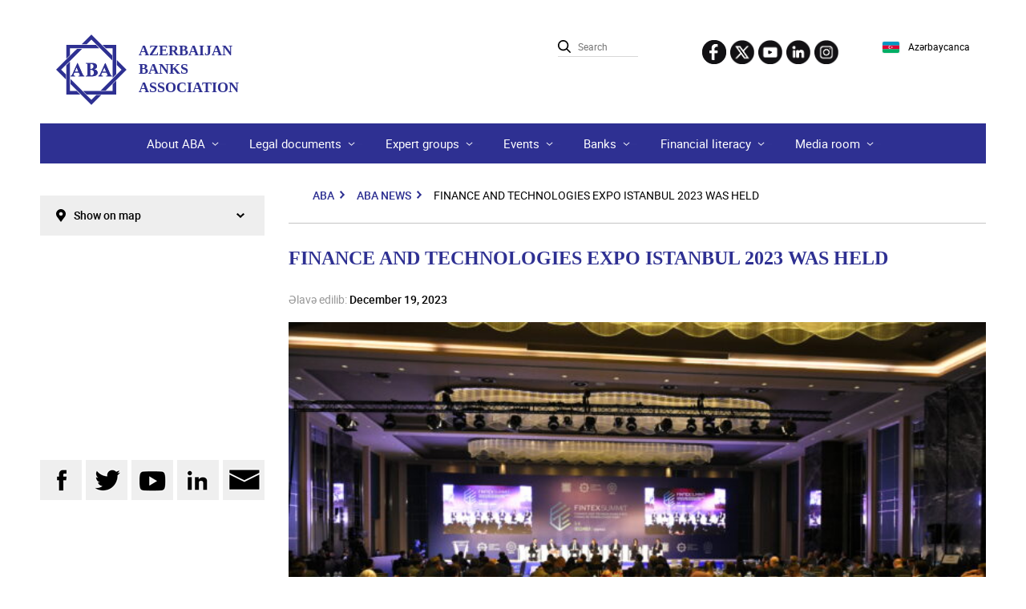

--- FILE ---
content_type: text/html; charset=UTF-8
request_url: https://aba.az/en/finance-and-technologies-expo-istanbul-2023-was-held/
body_size: 22866
content:
<!DOCTYPE html>
<html lang="en-US">
<head>
    <meta charset="UTF-8">
    <meta name="viewport" content="width=device-width, initial-scale=1.0 , user-scalable=yes">
    <meta name="google-site-verification" content="r1ZaAxoZ19-4k_AlxR8a2lpSxLYEs5JXRJOHap_w7cU">
    <link rel="profile" href="https://gmpg.org/xfn/11">
            <link rel="pingback" href="https://aba.az/xmlrpc.php">
        <script type="text/javascript">
        theme_url = 'https://aba.az/wp-content/themes/aba';
        current_lang = 'en';
        ajax_url = 'https://aba.az/wp-admin/admin-ajax.php';
    </script>
    <link rel="icon" sizes="any" type="image/svg+xml" href="https://aba.az/wp-content/themes/aba/img/favicon.svg" />
    <link rel="alternate icon" type="image/png" href="https://aba.az/wp-content/themes/aba/img/favicon.png"/>
    <link href="https://aba.az/wp-content/themes/aba/css/reset.css" rel="stylesheet" type="text/css" />
    <link href="https://aba.az/wp-content/themes/aba/css/bootstrap.css" rel="stylesheet" type="text/css" />
    <link href="https://aba.az/wp-content/themes/aba/css/main.css" rel="stylesheet" type="text/css" />
    <link href="https://aba.az/wp-content/themes/aba/css/responsive.css" rel="stylesheet" type="text/css" />
    <link href="https://aba.az/wp-content/themes/aba/css/font/stylesheet.css" rel="stylesheet" type="text/css" />
    <!-- HTML5 Shim and Respond.js IE8 support of HTML5 elements and media queries -->
    <!-- WARNING: Respond.js doesn't work if you view the page via file:// -->
    <!--[if lt IE 9]>
      <script src="https://oss.maxcdn.com/libs/html5shiv/3.7.0/html5shiv.js"></script>
      <script src="https://oss.maxcdn.com/libs/respond.js/1.4.2/respond.min.js"></script>
    <![endif]-->
    <script type="text/javascript" src="//yastatic.net/es5-shims/0.0.2/es5-shims.min.js" charset="utf-8"></script>
    <script type="text/javascript" src="//yastatic.net/share2/share.js" charset="utf-8"></script>
    <title>FINANCE AND TECHNOLOGIES EXPO ISTANBUL 2023 WAS HELD</title>
<meta name='robots' content='max-image-preview:large' />
	<style>img:is([sizes="auto" i], [sizes^="auto," i]) { contain-intrinsic-size: 3000px 1500px }</style>
	<link rel="alternate" hreflang="en-us" href="https://aba.az/en/finance-and-technologies-expo-istanbul-2023-was-held/" />
<link rel="alternate" type="application/rss+xml" title="ABA &raquo; Feed" href="https://aba.az/en/feed/" />
<link rel="alternate" type="application/rss+xml" title="ABA &raquo; Comments Feed" href="https://aba.az/en/comments/feed/" />
<link rel="alternate" type="application/rss+xml" title="ABA &raquo; FINANCE AND TECHNOLOGIES EXPO ISTANBUL 2023 WAS HELD Comments Feed" href="https://aba.az/en/finance-and-technologies-expo-istanbul-2023-was-held/feed/" />
<script type="text/javascript">
/* <![CDATA[ */
window._wpemojiSettings = {"baseUrl":"https:\/\/s.w.org\/images\/core\/emoji\/15.0.3\/72x72\/","ext":".png","svgUrl":"https:\/\/s.w.org\/images\/core\/emoji\/15.0.3\/svg\/","svgExt":".svg","source":{"concatemoji":"https:\/\/aba.az\/wp-includes\/js\/wp-emoji-release.min.js?ver=6.7.1"}};
/*! This file is auto-generated */
!function(i,n){var o,s,e;function c(e){try{var t={supportTests:e,timestamp:(new Date).valueOf()};sessionStorage.setItem(o,JSON.stringify(t))}catch(e){}}function p(e,t,n){e.clearRect(0,0,e.canvas.width,e.canvas.height),e.fillText(t,0,0);var t=new Uint32Array(e.getImageData(0,0,e.canvas.width,e.canvas.height).data),r=(e.clearRect(0,0,e.canvas.width,e.canvas.height),e.fillText(n,0,0),new Uint32Array(e.getImageData(0,0,e.canvas.width,e.canvas.height).data));return t.every(function(e,t){return e===r[t]})}function u(e,t,n){switch(t){case"flag":return n(e,"\ud83c\udff3\ufe0f\u200d\u26a7\ufe0f","\ud83c\udff3\ufe0f\u200b\u26a7\ufe0f")?!1:!n(e,"\ud83c\uddfa\ud83c\uddf3","\ud83c\uddfa\u200b\ud83c\uddf3")&&!n(e,"\ud83c\udff4\udb40\udc67\udb40\udc62\udb40\udc65\udb40\udc6e\udb40\udc67\udb40\udc7f","\ud83c\udff4\u200b\udb40\udc67\u200b\udb40\udc62\u200b\udb40\udc65\u200b\udb40\udc6e\u200b\udb40\udc67\u200b\udb40\udc7f");case"emoji":return!n(e,"\ud83d\udc26\u200d\u2b1b","\ud83d\udc26\u200b\u2b1b")}return!1}function f(e,t,n){var r="undefined"!=typeof WorkerGlobalScope&&self instanceof WorkerGlobalScope?new OffscreenCanvas(300,150):i.createElement("canvas"),a=r.getContext("2d",{willReadFrequently:!0}),o=(a.textBaseline="top",a.font="600 32px Arial",{});return e.forEach(function(e){o[e]=t(a,e,n)}),o}function t(e){var t=i.createElement("script");t.src=e,t.defer=!0,i.head.appendChild(t)}"undefined"!=typeof Promise&&(o="wpEmojiSettingsSupports",s=["flag","emoji"],n.supports={everything:!0,everythingExceptFlag:!0},e=new Promise(function(e){i.addEventListener("DOMContentLoaded",e,{once:!0})}),new Promise(function(t){var n=function(){try{var e=JSON.parse(sessionStorage.getItem(o));if("object"==typeof e&&"number"==typeof e.timestamp&&(new Date).valueOf()<e.timestamp+604800&&"object"==typeof e.supportTests)return e.supportTests}catch(e){}return null}();if(!n){if("undefined"!=typeof Worker&&"undefined"!=typeof OffscreenCanvas&&"undefined"!=typeof URL&&URL.createObjectURL&&"undefined"!=typeof Blob)try{var e="postMessage("+f.toString()+"("+[JSON.stringify(s),u.toString(),p.toString()].join(",")+"));",r=new Blob([e],{type:"text/javascript"}),a=new Worker(URL.createObjectURL(r),{name:"wpTestEmojiSupports"});return void(a.onmessage=function(e){c(n=e.data),a.terminate(),t(n)})}catch(e){}c(n=f(s,u,p))}t(n)}).then(function(e){for(var t in e)n.supports[t]=e[t],n.supports.everything=n.supports.everything&&n.supports[t],"flag"!==t&&(n.supports.everythingExceptFlag=n.supports.everythingExceptFlag&&n.supports[t]);n.supports.everythingExceptFlag=n.supports.everythingExceptFlag&&!n.supports.flag,n.DOMReady=!1,n.readyCallback=function(){n.DOMReady=!0}}).then(function(){return e}).then(function(){var e;n.supports.everything||(n.readyCallback(),(e=n.source||{}).concatemoji?t(e.concatemoji):e.wpemoji&&e.twemoji&&(t(e.twemoji),t(e.wpemoji)))}))}((window,document),window._wpemojiSettings);
/* ]]> */
</script>
<style id='wp-emoji-styles-inline-css' type='text/css'>

	img.wp-smiley, img.emoji {
		display: inline !important;
		border: none !important;
		box-shadow: none !important;
		height: 1em !important;
		width: 1em !important;
		margin: 0 0.07em !important;
		vertical-align: -0.1em !important;
		background: none !important;
		padding: 0 !important;
	}
</style>
<link rel='stylesheet' id='wp-block-library-css' href='https://aba.az/wp-includes/css/dist/block-library/style.min.css?ver=6.7.1' type='text/css' media='all' />
<style id='classic-theme-styles-inline-css' type='text/css'>
/*! This file is auto-generated */
.wp-block-button__link{color:#fff;background-color:#32373c;border-radius:9999px;box-shadow:none;text-decoration:none;padding:calc(.667em + 2px) calc(1.333em + 2px);font-size:1.125em}.wp-block-file__button{background:#32373c;color:#fff;text-decoration:none}
</style>
<style id='global-styles-inline-css' type='text/css'>
:root{--wp--preset--aspect-ratio--square: 1;--wp--preset--aspect-ratio--4-3: 4/3;--wp--preset--aspect-ratio--3-4: 3/4;--wp--preset--aspect-ratio--3-2: 3/2;--wp--preset--aspect-ratio--2-3: 2/3;--wp--preset--aspect-ratio--16-9: 16/9;--wp--preset--aspect-ratio--9-16: 9/16;--wp--preset--color--black: #000000;--wp--preset--color--cyan-bluish-gray: #abb8c3;--wp--preset--color--white: #ffffff;--wp--preset--color--pale-pink: #f78da7;--wp--preset--color--vivid-red: #cf2e2e;--wp--preset--color--luminous-vivid-orange: #ff6900;--wp--preset--color--luminous-vivid-amber: #fcb900;--wp--preset--color--light-green-cyan: #7bdcb5;--wp--preset--color--vivid-green-cyan: #00d084;--wp--preset--color--pale-cyan-blue: #8ed1fc;--wp--preset--color--vivid-cyan-blue: #0693e3;--wp--preset--color--vivid-purple: #9b51e0;--wp--preset--gradient--vivid-cyan-blue-to-vivid-purple: linear-gradient(135deg,rgba(6,147,227,1) 0%,rgb(155,81,224) 100%);--wp--preset--gradient--light-green-cyan-to-vivid-green-cyan: linear-gradient(135deg,rgb(122,220,180) 0%,rgb(0,208,130) 100%);--wp--preset--gradient--luminous-vivid-amber-to-luminous-vivid-orange: linear-gradient(135deg,rgba(252,185,0,1) 0%,rgba(255,105,0,1) 100%);--wp--preset--gradient--luminous-vivid-orange-to-vivid-red: linear-gradient(135deg,rgba(255,105,0,1) 0%,rgb(207,46,46) 100%);--wp--preset--gradient--very-light-gray-to-cyan-bluish-gray: linear-gradient(135deg,rgb(238,238,238) 0%,rgb(169,184,195) 100%);--wp--preset--gradient--cool-to-warm-spectrum: linear-gradient(135deg,rgb(74,234,220) 0%,rgb(151,120,209) 20%,rgb(207,42,186) 40%,rgb(238,44,130) 60%,rgb(251,105,98) 80%,rgb(254,248,76) 100%);--wp--preset--gradient--blush-light-purple: linear-gradient(135deg,rgb(255,206,236) 0%,rgb(152,150,240) 100%);--wp--preset--gradient--blush-bordeaux: linear-gradient(135deg,rgb(254,205,165) 0%,rgb(254,45,45) 50%,rgb(107,0,62) 100%);--wp--preset--gradient--luminous-dusk: linear-gradient(135deg,rgb(255,203,112) 0%,rgb(199,81,192) 50%,rgb(65,88,208) 100%);--wp--preset--gradient--pale-ocean: linear-gradient(135deg,rgb(255,245,203) 0%,rgb(182,227,212) 50%,rgb(51,167,181) 100%);--wp--preset--gradient--electric-grass: linear-gradient(135deg,rgb(202,248,128) 0%,rgb(113,206,126) 100%);--wp--preset--gradient--midnight: linear-gradient(135deg,rgb(2,3,129) 0%,rgb(40,116,252) 100%);--wp--preset--font-size--small: 13px;--wp--preset--font-size--medium: 20px;--wp--preset--font-size--large: 36px;--wp--preset--font-size--x-large: 42px;--wp--preset--spacing--20: 0.44rem;--wp--preset--spacing--30: 0.67rem;--wp--preset--spacing--40: 1rem;--wp--preset--spacing--50: 1.5rem;--wp--preset--spacing--60: 2.25rem;--wp--preset--spacing--70: 3.38rem;--wp--preset--spacing--80: 5.06rem;--wp--preset--shadow--natural: 6px 6px 9px rgba(0, 0, 0, 0.2);--wp--preset--shadow--deep: 12px 12px 50px rgba(0, 0, 0, 0.4);--wp--preset--shadow--sharp: 6px 6px 0px rgba(0, 0, 0, 0.2);--wp--preset--shadow--outlined: 6px 6px 0px -3px rgba(255, 255, 255, 1), 6px 6px rgba(0, 0, 0, 1);--wp--preset--shadow--crisp: 6px 6px 0px rgba(0, 0, 0, 1);}:where(.is-layout-flex){gap: 0.5em;}:where(.is-layout-grid){gap: 0.5em;}body .is-layout-flex{display: flex;}.is-layout-flex{flex-wrap: wrap;align-items: center;}.is-layout-flex > :is(*, div){margin: 0;}body .is-layout-grid{display: grid;}.is-layout-grid > :is(*, div){margin: 0;}:where(.wp-block-columns.is-layout-flex){gap: 2em;}:where(.wp-block-columns.is-layout-grid){gap: 2em;}:where(.wp-block-post-template.is-layout-flex){gap: 1.25em;}:where(.wp-block-post-template.is-layout-grid){gap: 1.25em;}.has-black-color{color: var(--wp--preset--color--black) !important;}.has-cyan-bluish-gray-color{color: var(--wp--preset--color--cyan-bluish-gray) !important;}.has-white-color{color: var(--wp--preset--color--white) !important;}.has-pale-pink-color{color: var(--wp--preset--color--pale-pink) !important;}.has-vivid-red-color{color: var(--wp--preset--color--vivid-red) !important;}.has-luminous-vivid-orange-color{color: var(--wp--preset--color--luminous-vivid-orange) !important;}.has-luminous-vivid-amber-color{color: var(--wp--preset--color--luminous-vivid-amber) !important;}.has-light-green-cyan-color{color: var(--wp--preset--color--light-green-cyan) !important;}.has-vivid-green-cyan-color{color: var(--wp--preset--color--vivid-green-cyan) !important;}.has-pale-cyan-blue-color{color: var(--wp--preset--color--pale-cyan-blue) !important;}.has-vivid-cyan-blue-color{color: var(--wp--preset--color--vivid-cyan-blue) !important;}.has-vivid-purple-color{color: var(--wp--preset--color--vivid-purple) !important;}.has-black-background-color{background-color: var(--wp--preset--color--black) !important;}.has-cyan-bluish-gray-background-color{background-color: var(--wp--preset--color--cyan-bluish-gray) !important;}.has-white-background-color{background-color: var(--wp--preset--color--white) !important;}.has-pale-pink-background-color{background-color: var(--wp--preset--color--pale-pink) !important;}.has-vivid-red-background-color{background-color: var(--wp--preset--color--vivid-red) !important;}.has-luminous-vivid-orange-background-color{background-color: var(--wp--preset--color--luminous-vivid-orange) !important;}.has-luminous-vivid-amber-background-color{background-color: var(--wp--preset--color--luminous-vivid-amber) !important;}.has-light-green-cyan-background-color{background-color: var(--wp--preset--color--light-green-cyan) !important;}.has-vivid-green-cyan-background-color{background-color: var(--wp--preset--color--vivid-green-cyan) !important;}.has-pale-cyan-blue-background-color{background-color: var(--wp--preset--color--pale-cyan-blue) !important;}.has-vivid-cyan-blue-background-color{background-color: var(--wp--preset--color--vivid-cyan-blue) !important;}.has-vivid-purple-background-color{background-color: var(--wp--preset--color--vivid-purple) !important;}.has-black-border-color{border-color: var(--wp--preset--color--black) !important;}.has-cyan-bluish-gray-border-color{border-color: var(--wp--preset--color--cyan-bluish-gray) !important;}.has-white-border-color{border-color: var(--wp--preset--color--white) !important;}.has-pale-pink-border-color{border-color: var(--wp--preset--color--pale-pink) !important;}.has-vivid-red-border-color{border-color: var(--wp--preset--color--vivid-red) !important;}.has-luminous-vivid-orange-border-color{border-color: var(--wp--preset--color--luminous-vivid-orange) !important;}.has-luminous-vivid-amber-border-color{border-color: var(--wp--preset--color--luminous-vivid-amber) !important;}.has-light-green-cyan-border-color{border-color: var(--wp--preset--color--light-green-cyan) !important;}.has-vivid-green-cyan-border-color{border-color: var(--wp--preset--color--vivid-green-cyan) !important;}.has-pale-cyan-blue-border-color{border-color: var(--wp--preset--color--pale-cyan-blue) !important;}.has-vivid-cyan-blue-border-color{border-color: var(--wp--preset--color--vivid-cyan-blue) !important;}.has-vivid-purple-border-color{border-color: var(--wp--preset--color--vivid-purple) !important;}.has-vivid-cyan-blue-to-vivid-purple-gradient-background{background: var(--wp--preset--gradient--vivid-cyan-blue-to-vivid-purple) !important;}.has-light-green-cyan-to-vivid-green-cyan-gradient-background{background: var(--wp--preset--gradient--light-green-cyan-to-vivid-green-cyan) !important;}.has-luminous-vivid-amber-to-luminous-vivid-orange-gradient-background{background: var(--wp--preset--gradient--luminous-vivid-amber-to-luminous-vivid-orange) !important;}.has-luminous-vivid-orange-to-vivid-red-gradient-background{background: var(--wp--preset--gradient--luminous-vivid-orange-to-vivid-red) !important;}.has-very-light-gray-to-cyan-bluish-gray-gradient-background{background: var(--wp--preset--gradient--very-light-gray-to-cyan-bluish-gray) !important;}.has-cool-to-warm-spectrum-gradient-background{background: var(--wp--preset--gradient--cool-to-warm-spectrum) !important;}.has-blush-light-purple-gradient-background{background: var(--wp--preset--gradient--blush-light-purple) !important;}.has-blush-bordeaux-gradient-background{background: var(--wp--preset--gradient--blush-bordeaux) !important;}.has-luminous-dusk-gradient-background{background: var(--wp--preset--gradient--luminous-dusk) !important;}.has-pale-ocean-gradient-background{background: var(--wp--preset--gradient--pale-ocean) !important;}.has-electric-grass-gradient-background{background: var(--wp--preset--gradient--electric-grass) !important;}.has-midnight-gradient-background{background: var(--wp--preset--gradient--midnight) !important;}.has-small-font-size{font-size: var(--wp--preset--font-size--small) !important;}.has-medium-font-size{font-size: var(--wp--preset--font-size--medium) !important;}.has-large-font-size{font-size: var(--wp--preset--font-size--large) !important;}.has-x-large-font-size{font-size: var(--wp--preset--font-size--x-large) !important;}
:where(.wp-block-post-template.is-layout-flex){gap: 1.25em;}:where(.wp-block-post-template.is-layout-grid){gap: 1.25em;}
:where(.wp-block-columns.is-layout-flex){gap: 2em;}:where(.wp-block-columns.is-layout-grid){gap: 2em;}
:root :where(.wp-block-pullquote){font-size: 1.5em;line-height: 1.6;}
</style>
<link rel='stylesheet' id='sagenda-css' href='https://aba.az/wp-content/plugins/sagenda/assets/vendor/bootstrap/bootstrap-wrapper.css?ver=6.7.1' type='text/css' media='all' />
<link rel='stylesheet' id='uikit-css' href='https://aba.az/wp-content/plugins/sagenda/assets/uikit/uikit.min.css?ver=6.7.1' type='text/css' media='all' />
<link rel='stylesheet' id='pickadateDefault-css' href='https://aba.az/wp-content/plugins/sagenda/assets/vendor/pickadate/lib/compressed/themes/default.css?ver=6.7.1' type='text/css' media='all' />
<link rel='stylesheet' id='pickadateDate-css' href='https://aba.az/wp-content/plugins/sagenda/assets/vendor/pickadate/lib/compressed/themes/default.date.css?ver=6.7.1' type='text/css' media='all' />
<link rel='stylesheet' id='wpml-legacy-dropdown-0-css' href='https://aba.az/wp-content/plugins/sitepress-multilingual-cms/templates/language-switchers/legacy-dropdown/style.min.css?ver=1' type='text/css' media='all' />
<style id='wpml-legacy-dropdown-0-inline-css' type='text/css'>
.wpml-ls-statics-shortcode_actions{background-color:#ffffff;}.wpml-ls-statics-shortcode_actions, .wpml-ls-statics-shortcode_actions .wpml-ls-sub-menu, .wpml-ls-statics-shortcode_actions a {border-color:#cdcdcd;}.wpml-ls-statics-shortcode_actions a, .wpml-ls-statics-shortcode_actions .wpml-ls-sub-menu a, .wpml-ls-statics-shortcode_actions .wpml-ls-sub-menu a:link, .wpml-ls-statics-shortcode_actions li:not(.wpml-ls-current-language) .wpml-ls-link, .wpml-ls-statics-shortcode_actions li:not(.wpml-ls-current-language) .wpml-ls-link:link {color:#444444;background-color:#ffffff;}.wpml-ls-statics-shortcode_actions a, .wpml-ls-statics-shortcode_actions .wpml-ls-sub-menu a:hover,.wpml-ls-statics-shortcode_actions .wpml-ls-sub-menu a:focus, .wpml-ls-statics-shortcode_actions .wpml-ls-sub-menu a:link:hover, .wpml-ls-statics-shortcode_actions .wpml-ls-sub-menu a:link:focus {color:#000000;background-color:#eeeeee;}.wpml-ls-statics-shortcode_actions .wpml-ls-current-language > a {color:#444444;background-color:#ffffff;}.wpml-ls-statics-shortcode_actions .wpml-ls-current-language:hover>a, .wpml-ls-statics-shortcode_actions .wpml-ls-current-language>a:focus {color:#000000;background-color:#eeeeee;}
</style>
<script type="text/javascript" src="https://aba.az/wp-includes/js/jquery/jquery.min.js?ver=3.7.1" id="jquery-core-js"></script>
<script type="text/javascript" src="https://aba.az/wp-includes/js/jquery/jquery-migrate.min.js?ver=3.4.1" id="jquery-migrate-js"></script>
<script type="text/javascript" src="https://aba.az/wp-content/plugins/sagenda/assets/uikit/uikit.min.js?ver=6.7.1" id="uikit-js"></script>
<script type="text/javascript" src="https://aba.az/wp-content/plugins/sagenda/assets/uikit/uikit-icons.min.js?ver=6.7.1" id="uikitIcons-js"></script>
<script type="text/javascript" src="https://aba.az/wp-content/plugins/sagenda/assets/vendor/pickadate/lib/compressed/picker.js?ver=6.7.1" id="picker-js"></script>
<script type="text/javascript" src="https://aba.az/wp-content/plugins/sagenda/assets/vendor/pickadate/lib/compressed/picker.date.js?ver=6.7.1" id="pickerDate-js"></script>
<script type="text/javascript" src="https://aba.az/wp-content/plugins/sagenda/assets/vendor/pickadate/lib/legacy.js?ver=6.7.1" id="pickerLegacy-js"></script>
<script type="text/javascript" src="https://aba.az/wp-content/plugins/sitepress-multilingual-cms/templates/language-switchers/legacy-dropdown/script.min.js?ver=1" id="wpml-legacy-dropdown-0-js"></script>
<link rel="https://api.w.org/" href="https://aba.az/en/wp-json/" /><link rel="alternate" title="JSON" type="application/json" href="https://aba.az/en/wp-json/wp/v2/posts/25556" /><link rel="EditURI" type="application/rsd+xml" title="RSD" href="https://aba.az/xmlrpc.php?rsd" />
<meta name="generator" content="WordPress 6.7.1" />
<link rel='shortlink' href='https://aba.az/en/?p=25556' />
<link rel="alternate" title="oEmbed (JSON)" type="application/json+oembed" href="https://aba.az/en/wp-json/oembed/1.0/embed?url=https%3A%2F%2Faba.az%2Fen%2Ffinance-and-technologies-expo-istanbul-2023-was-held%2F" />
<link rel="alternate" title="oEmbed (XML)" type="text/xml+oembed" href="https://aba.az/en/wp-json/oembed/1.0/embed?url=https%3A%2F%2Faba.az%2Fen%2Ffinance-and-technologies-expo-istanbul-2023-was-held%2F&#038;format=xml" />
<meta name="generator" content="WPML ver:4.6.15 stt:65,1;" />
<meta name="generator" content="Elementor 3.27.3; features: e_font_icon_svg, additional_custom_breakpoints; settings: css_print_method-external, google_font-enabled, font_display-swap">
			<style>
				.e-con.e-parent:nth-of-type(n+4):not(.e-lazyloaded):not(.e-no-lazyload),
				.e-con.e-parent:nth-of-type(n+4):not(.e-lazyloaded):not(.e-no-lazyload) * {
					background-image: none !important;
				}
				@media screen and (max-height: 1024px) {
					.e-con.e-parent:nth-of-type(n+3):not(.e-lazyloaded):not(.e-no-lazyload),
					.e-con.e-parent:nth-of-type(n+3):not(.e-lazyloaded):not(.e-no-lazyload) * {
						background-image: none !important;
					}
				}
				@media screen and (max-height: 640px) {
					.e-con.e-parent:nth-of-type(n+2):not(.e-lazyloaded):not(.e-no-lazyload),
					.e-con.e-parent:nth-of-type(n+2):not(.e-lazyloaded):not(.e-no-lazyload) * {
						background-image: none !important;
					}
				}
			</style>
			<link rel="canonical" href="https://aba.az/en/finance-and-technologies-expo-istanbul-2023-was-held/" />
<meta name="description" content="The “FINTEX SUMMIT ISTANBUL 2023 (FINTEX – FINANCE AND TECHNOLOGIES EXPO)” organized by the Azerbaijan Banks Association and The Banks Association of Türkiye in partnership with VISA was held. Summit was held on December 5-6, 2023 in Istanbul, Türkiye, at Wyndham Grand Istanbul Levent with the subject of ..." /><meta name="title" content="FINANCE AND TECHNOLOGIES EXPO ISTANBUL 2023 WAS HELD" /><meta name="robots" content="index,follow" />		<style type="text/css" id="wp-custom-css">
			#index_news .list article p {
	display:none;
}

#index_last>div .accordeon>div .list {
    height: auto;
}

    body:not(.desktop) #index_last>div .links ul {
        display: block;
    }

#index_last>div .accordeon>div h3 a {
    background: none;
}

#index_last>div .links {
    margin: 0 20px 0 0;
}

#index_last>div .links .toggle-more {
	margin-left:30px;
}

#index_last>div .links ul {
	   margin-bottom: 5px;
}

#index_last>div .links {
	   margin-bottom: 25px!important;
}		</style>
		</head>

<body class="post-template-default single single-post postid-25556 single-format-standard preload elementor-default elementor-kit-27942">

<div class="main_wrapper">

    <!-- HEADER BEGINS -->

    <header id="header">
        <div>
            <h1 class="logo"><a href="https://aba.az/en/"><span>AZERBAIJAN <br>BANKS <br>ASSOCIATION</span></a></h1>
			            <!--<h1 class="logo2"><img src="https://aba.az/wp-content/uploads/2023/06/Asset-2.png"></h1>-->
            <div class="lang">
                <a href="https://aba.az/"><img src="https://aba.az/wp-content/themes/aba/img/lang_az.svg" alt=""><span>Azərbaycanca</span></a>            </div>
            <div class="social">
                <ul>
                    <li><a target="_blank" href="https://www.facebook.com/AzerbaijanBanksAssociation/?ref=aymt_homepage_panel" class="facebook"></a></li>
                    <li><a target="_blank" href="https://twitter.com/BanksAzerbaijan" class="twitter"></a></li>
                    <li><a target="_blank" href="https://www.youtube.com/channel/UC-i-VYb2tG1KFQFwnNozZAg" class="youtube"></a></li>
                    <li><a target="_blank" href="https://www.linkedin.com/company/azerbaijan-banks-association/" class="linkedin"></a></li>
		            <li><a target="_blank" href="https://www.instagram.com/azerbaijanbanksassociation" class="instagram"></a></li>
                </ul>
            </div>
            <div class="search">
                <form action="https://aba.az/en/" method="get">
                    <input name="s" type="text" placeholder="Search">
                    <button type="submit"></button>
                </form>
            </div>
                    </div>
		<script data-ad-client="ca-pub-5239921618837213" async src="https://pagead2.googlesyndication.com/pagead/js/adsbygoogle.js"></script>
    </header>

    <!-- HEADER END -->

    <!-- NAV BEGINS -->
    <nav id="nav" class="menu-primary-menu-ingilisc%c9%99-container"><ul id="menu-primary-menu-ingilisc%c9%99" class="menu"><li id="menu-item-1600" class="menu-item menu-item-type-post_type menu-item-object-page menu-item-has-children menu-item-1600"><a href="https://aba.az/en/aba-haqqinda/">About ABA</a>
<ul class="sub-menu">
	<li id="menu-item-1601" class="menu-item menu-item-type-post_type menu-item-object-page menu-item-1601 none"><a href="https://aba.az/en/aba-haqqinda/aba-nin-tarixi/">History of ABA</a></li>
	<li id="menu-item-1602" class="menu-item menu-item-type-post_type menu-item-object-page menu-item-1602 none"><a href="https://aba.az/en/aba-haqqinda/missiyamiz-v%c9%99-vizyonumuz/">Our Mission and Vision</a></li>
	<li id="menu-item-1603" class="menu-item menu-item-type-post_type menu-item-object-page menu-item-1603 none"><a href="https://aba.az/en/aba-haqqinda/d%c9%99y%c9%99rl%c9%99rimiz/">Our Values</a></li>
	<li id="menu-item-1604" class="menu-item menu-item-type-post_type menu-item-object-page menu-item-has-children menu-item-1604 submenu"><a href="https://aba.az/en/aba-haqqinda/uzvl%c9%99rimiz/uzvluk-s%c9%99rtl%c9%99ri/">Membership</a>
	<ul class="sub-menu">
		<li id="menu-item-1649" class="menu-item menu-item-type-post_type menu-item-object-page menu-item-1649 none"><a href="https://aba.az/en/aba-haqqinda/uzvl%c9%99rimiz/uzvluk-s%c9%99rtl%c9%99ri/">Terms of Membership</a></li>
		<li id="menu-item-1609" class="menu-item menu-item-type-post_type menu-item-object-page menu-item-1609 none"><a href="https://aba.az/en/aba-haqqinda/uzvl%c9%99rimiz/uzvl%c9%99rin-siyahisi/">List of members</a></li>
	</ul>
</li>
	<li id="menu-item-1611" class="menu-item menu-item-type-post_type menu-item-object-page menu-item-has-children menu-item-1611 submenu"><a href="https://aba.az/en/aba-haqqinda/t%c9%99skilati-struktur/umumi-yigincaq/">Organizational structure</a>
	<ul class="sub-menu">
		<li id="menu-item-1650" class="menu-item menu-item-type-post_type menu-item-object-page menu-item-1650 none"><a href="https://aba.az/en/aba-haqqinda/t%c9%99skilati-struktur/umumi-yigincaq/">General Assembly</a></li>
		<li id="menu-item-1612" class="menu-item menu-item-type-post_type menu-item-object-page menu-item-1612 none"><a href="https://aba.az/en/aba-haqqinda/t%c9%99skilati-struktur/r%c9%99yas%c9%99t-hey%c9%99ti/">Presidium</a></li>
		<li id="menu-item-1613" class="menu-item menu-item-type-post_type menu-item-object-page menu-item-1613 none"><a href="https://aba.az/en/aba-haqqinda/t%c9%99skilati-struktur/audit-komit%c9%99si/">Audit Committee</a></li>
		<li id="menu-item-1615" class="menu-item menu-item-type-post_type menu-item-object-page menu-item-1615 none"><a href="https://aba.az/en/aba-haqqinda/t%c9%99skilati-struktur/icra-aparati/">Executive Office</a></li>
		<li id="menu-item-1616" class="menu-item menu-item-type-post_type menu-item-object-page menu-item-1616 none"><a href="https://aba.az/en/aba-haqqinda/t%c9%99skilati-struktur/sxematik-t%c9%99svir/">Organizational Structure</a></li>
	</ul>
</li>
	<li id="menu-item-1619" class="menu-item menu-item-type-post_type menu-item-object-page menu-item-has-children menu-item-1619 submenu"><a href="https://aba.az/en/aba-haqqinda/tor%c9%99m%c9%99-qurumlar/az%c9%99rbaycan-bank-t%c9%99dris-m%c9%99rk%c9%99zi/">Subsidiary organizations</a>
	<ul class="sub-menu">
		<li id="menu-item-1651" class="menu-item menu-item-type-post_type menu-item-object-page menu-item-1651 none"><a href="https://aba.az/en/aba-haqqinda/tor%c9%99m%c9%99-qurumlar/az%c9%99rbaycan-bank-t%c9%99dris-m%c9%99rk%c9%99zi/">Azerbaijan Bank Training Center</a></li>
		<li id="menu-item-1620" class="menu-item menu-item-type-post_type menu-item-object-page menu-item-1620 none"><a href="https://aba.az/en/aba-haqqinda/tor%c9%99m%c9%99-qurumlar/bil%c9%99suvar-bagca-lisey-m%c9%99kt%c9%99b-kompleksi/">Bilasuvar kindergarten-school-lyceum complex</a></li>
		<li id="menu-item-1621" class="menu-item menu-item-type-post_type menu-item-object-page menu-item-1621 none"><a href="https://aba.az/en/aba-haqqinda/tor%c9%99m%c9%99-qurumlar/banklar-v%c9%99-biznes-q%c9%99zeti/">Banks and Business Newspaper</a></li>
		<li id="menu-item-1622" class="menu-item menu-item-type-post_type menu-item-object-page menu-item-1622 none"><a href="https://aba.az/en/aba-haqqinda/tor%c9%99m%c9%99-qurumlar/maliyy%c9%99-ombudsmani/">Banking Ombudsman</a></li>
		<li id="menu-item-1624" class="menu-item menu-item-type-post_type menu-item-object-page menu-item-1624 none"><a href="https://aba.az/en/aba-haqqinda/tor%c9%99m%c9%99-qurumlar/munsifl%c9%99r-m%c9%99hk%c9%99m%c9%99si/">Court of Arbitration</a></li>
		<li id="menu-item-1629" class="menu-item menu-item-type-post_type menu-item-object-page menu-item-1629 none"><a href="https://aba.az/en/aba-haqqinda/tor%c9%99m%c9%99-qurumlar/banklar-v%c9%99-biznes-jurnali/">Banks and Business Journal</a></li>
		<li id="menu-item-1630" class="menu-item menu-item-type-post_type menu-item-object-page menu-item-1630 none"><a href="https://aba.az/en/aba-haqqinda/tor%c9%99m%c9%99-qurumlar/bank-informasiya-texnologiyalari-m%c9%99rk%c9%99zi/">Bank Information Technologies Center</a></li>
	</ul>
</li>
	<li id="menu-item-1631" class="menu-item menu-item-type-post_type menu-item-object-page menu-item-1631 none"><a href="https://aba.az/en/aba-haqqinda/nizamnam%c9%99/">Statute</a></li>
	<li id="menu-item-1632" class="menu-item menu-item-type-post_type menu-item-object-page menu-item-1632 none"><a href="https://aba.az/en/aba-haqqinda/strateji-plan/">Strategic Plan</a></li>
	<li id="menu-item-1634" class="menu-item menu-item-type-post_type menu-item-object-page menu-item-1634 none"><a href="https://aba.az/en/aba-haqqinda/beyn%c9%99lxalq-%c9%99laq%c9%99l%c9%99r/">International relations</a></li>
	<li id="menu-item-1635" class="menu-item menu-item-type-post_type menu-item-object-page menu-item-1635 none"><a href="https://aba.az/en/banklar/macrofinance/illik-hesabat/">Annual report</a></li>
	<li id="menu-item-1636" class="menu-item menu-item-type-post_type menu-item-object-page menu-item-1636 none"><a href="https://aba.az/en/aba-haqqinda/layih%c9%99l%c9%99r/">Projects</a></li>
	<li id="menu-item-1638" class="menu-item menu-item-type-custom menu-item-object-custom menu-item-1638 none"><a target="_blank" href="https://aba.az/wp-content/uploads/2016/05/ABAs-brandbook-short-version.pdf">Brandbook</a></li>
</ul>
</li>
<li id="menu-item-1639" class="menu-item menu-item-type-post_type menu-item-object-page menu-item-has-children menu-item-1639"><a href="https://aba.az/en/huquqi-s%c9%99n%c9%99dl%c9%99r/">Legal documents</a>
<ul class="sub-menu">
	<li id="menu-item-23428" class="menu-item menu-item-type-custom menu-item-object-custom menu-item-23428 none"><a href="https://www.cbar.az/page-214/laws">Laws</a></li>
	<li id="menu-item-23429" class="menu-item menu-item-type-custom menu-item-object-custom menu-item-23429 none"><a href="https://www.cbar.az/page-215/decrees-of-the-president-of-the-republic-of-azerbaijan">Acts of the President of the Republic of Azerbaijan</a></li>
	<li id="menu-item-23430" class="menu-item menu-item-type-custom menu-item-object-custom menu-item-23430 none"><a href="https://www.cbar.az/page-216/decrees-of-the-cabinet-of-ministers-of-the-republic-of-azerbaijan">Acts of the Cabinet of Ministers</a></li>
	<li id="menu-item-23431" class="menu-item menu-item-type-custom menu-item-object-custom menu-item-23431 none"><a href="https://www.cbar.az/page-217/regulations">Rules</a></li>
	<li id="menu-item-23432" class="menu-item menu-item-type-custom menu-item-object-custom menu-item-23432 none"><a href="https://www.cbar.az/page-720/methodological-documents">Methodological documents</a></li>
	<li id="menu-item-26847" class="menu-item menu-item-type-post_type menu-item-object-page menu-item-26847 none"><a href="https://aba.az/en/huquqi-s%c9%99n%c9%99dl%c9%99r/currency-regulation/">Currency regulation</a></li>
	<li id="menu-item-26849" class="menu-item menu-item-type-post_type menu-item-object-page menu-item-26849 none"><a href="https://aba.az/en/huquqi-s%c9%99n%c9%99dl%c9%99r/other/">Other</a></li>
</ul>
</li>
<li id="menu-item-1645" class="menu-item menu-item-type-post_type menu-item-object-page menu-item-has-children menu-item-1645"><a href="https://aba.az/en/expert-groups/">Expert groups</a>
<ul class="sub-menu">
	<li id="menu-item-1653" class="menu-item menu-item-type-post_type menu-item-object-page menu-item-has-children menu-item-1653 submenu"><a href="https://aba.az/en/expert-groups/huquqi-m%c9%99s%c9%99l%c9%99l%c9%99r-uzr%c9%99/umumi-m%c9%99lumat/">Legislation</a>
	<ul class="sub-menu">
		<li id="menu-item-23440" class="menu-item menu-item-type-post_type menu-item-object-page menu-item-23440 none"><a href="https://aba.az/en/expert-groups/huquqi-m%c9%99s%c9%99l%c9%99l%c9%99r-uzr%c9%99/umumi-m%c9%99lumat/">General Information</a></li>
		<li id="menu-item-23441" class="menu-item menu-item-type-post_type menu-item-object-page menu-item-23441 none"><a href="https://aba.az/en/expert-groups/huquqi-m%c9%99s%c9%99l%c9%99l%c9%99r-uzr%c9%99/qrupun-uzvl%c9%99ri/">Group members</a></li>
	</ul>
</li>
	<li id="menu-item-1657" class="menu-item menu-item-type-post_type menu-item-object-page menu-item-has-children menu-item-1657 submenu"><a href="https://aba.az/en/expert-groups/it-uzr%c9%99/umumi-m%c9%99lumat/">IT and IT security</a>
	<ul class="sub-menu">
		<li id="menu-item-23442" class="menu-item menu-item-type-post_type menu-item-object-page menu-item-23442 none"><a href="https://aba.az/en/expert-groups/it-uzr%c9%99/umumi-m%c9%99lumat/">General Information</a></li>
		<li id="menu-item-23443" class="menu-item menu-item-type-post_type menu-item-object-page menu-item-23443 none"><a href="https://aba.az/en/expert-groups/it-uzr%c9%99/qrupun-uzvl%c9%99ri/">Group members</a></li>
	</ul>
</li>
	<li id="menu-item-1661" class="menu-item menu-item-type-post_type menu-item-object-page menu-item-has-children menu-item-1661 submenu"><a href="https://aba.az/en/expert-groups/od%c9%99nis-sisteml%c9%99ri-v%c9%99-alternativ-xidm%c9%99t-kanallari-uzr%c9%99/umumi-m%c9%99lumat/">Payment systems and digital banking</a>
	<ul class="sub-menu">
		<li id="menu-item-23444" class="menu-item menu-item-type-post_type menu-item-object-page menu-item-23444 none"><a href="https://aba.az/en/expert-groups/od%c9%99nis-sisteml%c9%99ri-v%c9%99-alternativ-xidm%c9%99t-kanallari-uzr%c9%99/umumi-m%c9%99lumat/">General information</a></li>
		<li id="menu-item-23445" class="menu-item menu-item-type-post_type menu-item-object-page menu-item-23445 none"><a href="https://aba.az/en/expert-groups/od%c9%99nis-sisteml%c9%99ri-v%c9%99-alternativ-xidm%c9%99t-kanallari-uzr%c9%99/qrupun-uzvl%c9%99ri/">Group members</a></li>
	</ul>
</li>
	<li id="menu-item-1665" class="menu-item menu-item-type-post_type menu-item-object-page menu-item-has-children menu-item-1665 submenu"><a href="https://aba.az/en/expert-groups/kredit-isi-v%c9%99-risl-uzr%c9%99/umumi-m%c9%99lumat/">Loan</a>
	<ul class="sub-menu">
		<li id="menu-item-23446" class="menu-item menu-item-type-post_type menu-item-object-page menu-item-23446 none"><a href="https://aba.az/en/expert-groups/kredit-isi-v%c9%99-risl-uzr%c9%99/umumi-m%c9%99lumat/">General information</a></li>
		<li id="menu-item-23447" class="menu-item menu-item-type-post_type menu-item-object-page menu-item-23447 none"><a href="https://aba.az/en/expert-groups/kredit-isi-v%c9%99-risl-uzr%c9%99/qrupun-uzvl%c9%99ri/">Group members</a></li>
	</ul>
</li>
	<li id="menu-item-1669" class="menu-item menu-item-type-post_type menu-item-object-page menu-item-has-children menu-item-1669 submenu"><a href="https://aba.az/en/expert-groups/t%c9%99dris-strategiyalari-maliyy%c9%99-savadligi-v%c9%99-ir-uzr%c9%99/umumi-m%c9%99lumat/">Human Resources</a>
	<ul class="sub-menu">
		<li id="menu-item-23448" class="menu-item menu-item-type-post_type menu-item-object-page menu-item-23448 none"><a href="https://aba.az/en/expert-groups/t%c9%99dris-strategiyalari-maliyy%c9%99-savadligi-v%c9%99-ir-uzr%c9%99/umumi-m%c9%99lumat/">General information</a></li>
		<li id="menu-item-23449" class="menu-item menu-item-type-post_type menu-item-object-page menu-item-23449 none"><a href="https://aba.az/en/expert-groups/t%c9%99dris-strategiyalari-maliyy%c9%99-savadligi-v%c9%99-ir-uzr%c9%99/qrupun-uzvl%c9%99ri/">Group members</a></li>
	</ul>
</li>
	<li id="menu-item-1673" class="menu-item menu-item-type-post_type menu-item-object-page menu-item-has-children menu-item-1673 submenu"><a href="https://aba.az/en/expert-groups/cpy-qarsi-mubariz%c9%99-v%c9%99-komplayens-uzr%c9%99/umumi-m%c9%99lumat/">Compliance</a>
	<ul class="sub-menu">
		<li id="menu-item-23450" class="menu-item menu-item-type-post_type menu-item-object-page menu-item-23450 none"><a href="https://aba.az/en/expert-groups/cpy-qarsi-mubariz%c9%99-v%c9%99-komplayens-uzr%c9%99/umumi-m%c9%99lumat/">General information</a></li>
		<li id="menu-item-23451" class="menu-item menu-item-type-post_type menu-item-object-page menu-item-23451 none"><a href="https://aba.az/en/expert-groups/cpy-qarsi-mubariz%c9%99-v%c9%99-komplayens-uzr%c9%99/qrupun-uzvl%c9%99ri/">Group members</a></li>
	</ul>
</li>
	<li id="menu-item-1677" class="menu-item menu-item-type-post_type menu-item-object-page menu-item-1677 none"><a href="https://aba.az/en/expert-groups/daxili-audit-muhasibat-ucotu-vergi-v%c9%99-hesabatliliq-uzr%c9%99/umumi-m%c9%99lumat/">Internal audit</a></li>
	<li id="menu-item-1646" class="menu-item menu-item-type-post_type menu-item-object-page menu-item-has-children menu-item-1646 submenu"><a href="https://aba.az/en/expert-groups/marketinq-v%c9%99-pr-uzr%c9%99/umumi-m%c9%99lumat/">Marketing and PR</a>
	<ul class="sub-menu">
		<li id="menu-item-23452" class="menu-item menu-item-type-post_type menu-item-object-page menu-item-23452 none"><a href="https://aba.az/en/expert-groups/marketinq-v%c9%99-pr-uzr%c9%99/umumi-m%c9%99lumat/">General information</a></li>
		<li id="menu-item-23453" class="menu-item menu-item-type-post_type menu-item-object-page menu-item-23453 none"><a href="https://aba.az/en/expert-groups/marketinq-v%c9%99-pr-uzr%c9%99/qrupun-uzvl%c9%99ri/">Group members</a></li>
	</ul>
</li>
	<li id="menu-item-7381" class="menu-item menu-item-type-post_type menu-item-object-page menu-item-has-children menu-item-7381 submenu"><a href="https://aba.az/en/expert-groups/financing-of-trade-and-projects/">Financing of trade and projects</a>
	<ul class="sub-menu">
		<li id="menu-item-23454" class="menu-item menu-item-type-post_type menu-item-object-page menu-item-23454 none"><a href="https://aba.az/en/expert-groups/financing-of-trade-and-projects/general-information/">General information</a></li>
		<li id="menu-item-23455" class="menu-item menu-item-type-post_type menu-item-object-page menu-item-23455 none"><a href="https://aba.az/en/expert-groups/financing-of-trade-and-projects/group-members/">Group members</a></li>
	</ul>
</li>
	<li id="menu-item-6348" class="menu-item menu-item-type-post_type menu-item-object-page menu-item-6348 none"><a href="https://aba.az/en/expert-groups/treasury-and-fund-management/">Treasury and Investment Management</a></li>
	<li id="menu-item-23456" class="menu-item menu-item-type-taxonomy menu-item-object-eg_press_release_category menu-item-has-children menu-item-23456 submenu"><a href="https://aba.az/en/eg_press_release_category/internal-audit/">İnternal audit</a>
	<ul class="sub-menu">
		<li id="menu-item-23457" class="menu-item menu-item-type-post_type menu-item-object-page menu-item-23457 none"><a href="https://aba.az/en/expert-groups/daxili-audit/general-information/">General Information</a></li>
		<li id="menu-item-23458" class="menu-item menu-item-type-post_type menu-item-object-page menu-item-23458 none"><a href="https://aba.az/en/expert-groups/daxili-audit/group-members-3/">Group members</a></li>
	</ul>
</li>
	<li id="menu-item-8830" class="menu-item menu-item-type-post_type menu-item-object-page menu-item-8830 none"><a href="https://aba.az/en/expert-groups/risk-management/">Risk Management</a></li>
	<li id="menu-item-23459" class="menu-item menu-item-type-post_type menu-item-object-page menu-item-23459 none"><a href="https://aba.az/en/expert-groups/protection-of-rights-of-financial-services-consumers/">Protection of rights of financial services consumers</a></li>
	<li id="menu-item-23462" class="menu-item menu-item-type-post_type menu-item-object-page menu-item-23462 none"><a href="https://aba.az/en/expert-groups/prevention-of-fraudulent-transactions-in-the-field-of-digital-payments/">Prevention of fraudulent transactions in the field of digital payments</a></li>
	<li id="menu-item-26618" class="menu-item menu-item-type-post_type menu-item-object-page menu-item-has-children menu-item-26618 submenu"><a href="https://aba.az/en/expert-groups/esi-ve-dayaniqli-bankciliq/">ESG &#038; Sustainable banking</a>
	<ul class="sub-menu">
		<li id="menu-item-26999" class="menu-item menu-item-type-post_type menu-item-object-page menu-item-26999 none"><a href="https://aba.az/en/expert-groups/esi-ve-dayaniqli-bankciliq/general-information/">General Information</a></li>
		<li id="menu-item-27000" class="menu-item menu-item-type-post_type menu-item-object-page menu-item-27000 none"><a href="https://aba.az/en/expert-groups/esi-ve-dayaniqli-bankciliq/group-members/">Group members</a></li>
	</ul>
</li>
	<li id="menu-item-31939" class="menu-item menu-item-type-post_type menu-item-object-page menu-item-has-children menu-item-31939 submenu"><a href="https://aba.az/en/retail-banking-and-credit-insurance-products/">Retail banking and credit insurance products</a>
	<ul class="sub-menu">
		<li id="menu-item-31940" class="menu-item menu-item-type-post_type menu-item-object-page menu-item-31940 none"><a href="https://aba.az/en/expert-groups/esi-ve-dayaniqli-bankciliq/general-information/">General Information</a></li>
		<li id="menu-item-31941" class="menu-item menu-item-type-post_type menu-item-object-page menu-item-31941 none"><a href="https://aba.az/en/expert-groups/esi-ve-dayaniqli-bankciliq/group-members/">Group members</a></li>
	</ul>
</li>
	<li id="menu-item-31008" class="menu-item menu-item-type-post_type menu-item-object-page menu-item-has-children menu-item-31008 submenu"><a href="https://aba.az/en/expert-groups/data-and-artificial-intelligence-expert-group/">Data and Artificial Intelligence Expert Group</a>
	<ul class="sub-menu">
		<li id="menu-item-31009" class="menu-item menu-item-type-post_type menu-item-object-page menu-item-31009 none"><a href="https://aba.az/en/expert-groups/esi-ve-dayaniqli-bankciliq/general-information/">General Information</a></li>
		<li id="menu-item-31010" class="menu-item menu-item-type-post_type menu-item-object-page menu-item-31010 none"><a href="https://aba.az/en/expert-groups/esi-ve-dayaniqli-bankciliq/group-members/">Group members</a></li>
	</ul>
</li>
</ul>
</li>
<li id="menu-item-1688" class="menu-item menu-item-type-post_type menu-item-object-page menu-item-has-children menu-item-1688"><a href="https://aba.az/en/t%c9%99dbirl%c9%99r/">Events</a>
<ul class="sub-menu">
	<li id="menu-item-6958" class="menu-item menu-item-type-taxonomy menu-item-object-event_category menu-item-6958 none"><a href="https://aba.az/en/event_category/upcoming-events/">Upcoming events</a></li>
	<li id="menu-item-1982" class="menu-item menu-item-type-taxonomy menu-item-object-event_category menu-item-1982 none"><a href="https://aba.az/en/event_category/conferences/">Forum and Conferences</a></li>
	<li id="menu-item-1984" class="menu-item menu-item-type-taxonomy menu-item-object-event_category menu-item-1984 none"><a href="https://aba.az/en/event_category/social-cultural-events/">Social-cultural events</a></li>
	<li id="menu-item-1983" class="menu-item menu-item-type-taxonomy menu-item-object-event_category menu-item-1983 none"><a href="https://aba.az/en/event_category/seminars/">Seminars</a></li>
	<li id="menu-item-1692" class="menu-item menu-item-type-post_type menu-item-object-page menu-item-1692 none"><a href="https://aba.az/en/t%c9%99dbirl%c9%99r/qalereya/">Gallery</a></li>
</ul>
</li>
<li id="menu-item-1693" class="menu-item menu-item-type-post_type menu-item-object-page menu-item-has-children menu-item-1693"><a href="https://aba.az/en/banklar/">Banks</a>
<ul class="sub-menu">
	<li id="menu-item-1694" class="menu-item menu-item-type-post_type menu-item-object-page menu-item-1694 none"><a href="https://aba.az/en/banklar/banklarin-siyahisi/">List of banks</a></li>
	<li id="menu-item-1695" class="menu-item menu-item-type-post_type menu-item-object-page menu-item-1695 none"><a href="https://aba.az/en/banklar/toplu/">Banking reports</a></li>
	<li id="menu-item-1696" class="menu-item menu-item-type-post_type menu-item-object-page menu-item-1696 none"><a href="https://aba.az/en/banklar/renkinql%c9%99r/">Rankings</a></li>
	<li id="menu-item-26837" class="menu-item menu-item-type-post_type menu-item-object-page menu-item-26837 none"><a href="https://aba.az/en/banklar/macrofinance/">Macrofinance</a></li>
	<li id="menu-item-26842" class="menu-item menu-item-type-post_type menu-item-object-page menu-item-26842 none"><a href="https://aba.az/en/banklar/banks-and-dynamics/">Banks and dynamics</a></li>
	<li id="menu-item-26838" class="menu-item menu-item-type-post_type menu-item-object-page menu-item-26838 none"><a href="https://aba.az/en/banklar/audit-reports-of-banks/">Audit reports of banks</a></li>
	<li id="menu-item-26841" class="menu-item menu-item-type-post_type menu-item-object-page menu-item-26841 none"><a href="https://aba.az/en/banklar/banks-indicators-on-digital-payment-ecosystem/">Banks’ indicators on digital payment ecosystem</a></li>
	<li id="menu-item-26839" class="menu-item menu-item-type-post_type menu-item-object-page menu-item-26839 none"><a href="https://aba.az/en/banklar/other-reports/">Other reports</a></li>
</ul>
</li>
<li id="menu-item-1697" class="menu-item menu-item-type-post_type menu-item-object-page menu-item-has-children menu-item-1697"><a href="https://aba.az/en/maliyy%c9%99-savadligi/">Financial literacy</a>
<ul class="sub-menu">
	<li id="menu-item-1698" class="menu-item menu-item-type-custom menu-item-object-custom menu-item-1698 none"><a target="_blank" href="http://www.bizimpullar.az/">FL portal</a></li>
	<li id="menu-item-1699" class="menu-item menu-item-type-post_type menu-item-object-page menu-item-1699 none"><a href="https://aba.az/en/maliyy%c9%99-savadligi/ms-layih%c9%99si/">FL project</a></li>
	<li id="menu-item-1702" class="menu-item menu-item-type-post_type menu-item-object-page menu-item-1702 none"><a href="https://aba.az/en/maliyy%c9%99-savadligi/t%c9%99dbirl%c9%99r/">Events</a></li>
	<li id="menu-item-7386" class="menu-item menu-item-type-post_type menu-item-object-page menu-item-7386 none"><a href="https://aba.az/en/maliyy%c9%99-savadligi/analitik-hesabatlar/">Analytical reports</a></li>
	<li id="menu-item-23468" class="menu-item menu-item-type-post_type menu-item-object-page menu-item-23468 none"><a href="https://aba.az/en/maliyy%c9%99-savadligi/arasdirmalar/">Research</a></li>
	<li id="menu-item-23469" class="menu-item menu-item-type-post_type menu-item-object-page menu-item-23469 none"><a href="https://aba.az/en/maliyy%c9%99-savadligi/m%c9%99qal%c9%99l%c9%99r/">Articles</a></li>
	<li id="menu-item-23470" class="menu-item menu-item-type-post_type menu-item-object-page menu-item-23470 none"><a href="https://aba.az/en/maliyy%c9%99-savadligi/kitablar/">Books</a></li>
	<li id="menu-item-28046" class="menu-item menu-item-type-custom menu-item-object-custom menu-item-28046 none"><a href="https://edu.e-cbar.az/index.php?lang=en">VEP portal</a></li>
</ul>
</li>
<li id="menu-item-1707" class="menu-item menu-item-type-post_type menu-item-object-page menu-item-has-children menu-item-1707"><a href="https://aba.az/en/media-otagi/">Media room</a>
<ul class="sub-menu">
	<li id="menu-item-1708" class="menu-item menu-item-type-post_type menu-item-object-page menu-item-1708 none"><a href="https://aba.az/en/media-otagi/x%c9%99b%c9%99rl%c9%99r/">News</a></li>
	<li id="menu-item-1992" class="menu-item menu-item-type-post_type menu-item-object-page menu-item-1992 none"><a href="https://aba.az/en/media-otagi/musahib%c9%99l%c9%99r/">Interviews</a></li>
	<li id="menu-item-23471" class="menu-item menu-item-type-post_type menu-item-object-page menu-item-23471 none"><a href="https://aba.az/en/media-otagi/data-usage-rules/">Data usage rules</a></li>
</ul>
</li>
</ul><a href="#" class="toggler"><em></em></a></nav> 
    <!-- NAV END -->
<!-- CONTENT WRAPPER BEGINS -->

<div id="content_wrapper">
    <aside id="left_aside">
	
    <div class="map_block">
        <h3><a href="https://goo.gl/maps/R1cHkxVaSA2jdXzh9">Show on map</a></h3>
<!--          -->
<!--         <div id="map" data-latitude="40.3785262" data-longitude="49.83983390000003"></div> -->
		<iframe src="https://www.google.com/maps/embed?pb=!1m14!1m8!1m3!1d12157.459957681454!2d49.8399431!3d40.3786026!3m2!1i1024!2i768!4f13.1!3m3!1m2!1s0x0%3A0x60f7c0d8ad9621cd!2sWorld%20Business%20Center!5e0!3m2!1str!2s!4v1619451719339!5m2!1str!2s" width="100%" height="250" style="border:0;" allowfullscreen="" loading="lazy"></iframe>
    </div>
	
	
    <div class="social">
        <ul>
            <li><a target="_blank" href="https://www.facebook.com/AzerbaijanBanksAssociation/?ref=aymt_homepage_panel" class="facebook"></a></li>
            <li><a target="_blank" href="https://twitter.com/BanksAzerbaijan" href="#" class="twitter"></a></li>
            <li><a target="_blank" href="https://www.youtube.com/channel/UC-i-VYb2tG1KFQFwnNozZAg" href="#" class="youtube"></a></li>
            <li><a target="_blank" href="https://www.linkedin.com/company/azerbaijan-banks-association/" href="#" class="linkedin"></a></li>
            <li><a href="mailto:office@aba.az" class="email"></a></li>
        </ul>
    </div>
</aside>    <div class="content_block">
        <div class="breadcrumbs">
            <ul><li><a href="https://aba.az/en/" title="ABA">ABA</a></li><li><a href="https://aba.az/en/aba-news/" title="ABA NEWS">ABA NEWS</a></li><li><span title="FINANCE AND TECHNOLOGIES EXPO ISTANBUL 2023 WAS HELD">FINANCE AND TECHNOLOGIES EXPO ISTANBUL 2023 WAS HELD</span></li></ul>        </div>
        <header>
            <h2>FINANCE AND TECHNOLOGIES EXPO ISTANBUL 2023 WAS HELD</h2>
            <div class="date">Əlavə edilib: <time>December 19, 2023</time></div>
        </header>

        <div class="content">
            <div class="current_news">
                <div class="image"><img fetchpriority="high" width="645" height="430" src="https://aba.az/wp-content/uploads/2023/12/1-4-645x430.jpg" class="attachment-large size-large wp-post-image" alt="" decoding="async" srcset="https://aba.az/wp-content/uploads/2023/12/1-4-645x430.jpg 645w, https://aba.az/wp-content/uploads/2023/12/1-4-300x200.jpg 300w, https://aba.az/wp-content/uploads/2023/12/1-4-1536x1024.jpg 1536w, https://aba.az/wp-content/uploads/2023/12/1-4-2048x1365.jpg 2048w, https://aba.az/wp-content/uploads/2023/12/1-4-1200x800.jpg 1200w" sizes="(max-width: 645px) 100vw, 645px" /></div>
         
                    <div class="text">
                        <div><p>The “FINTEX SUMMIT ISTANBUL 2023 (FINTEX – FINANCE AND TECHNOLOGIES EXPO)” organized by the Azerbaijan Banks Association and The Banks Association of Türkiye in partnership with VISA was held.</p>
<p><strong>Summit was held on December 5-6, 2023</strong> in Istanbul, Türkiye, at <a href="https://www.wyndhamhotels.com/tr-tr/wyndham-grand/istanbul-turkey/wyndham-istanbul-levent/overview?CID=LC:GR::GGL:RIO:National:47736&amp;iata=00093796"><strong>Wyndham Grand Istanbul Levent</strong></a> with the subject of <strong>“New Trends in Banking and Finance Ecosystem: Innovative Solutions, FinTech And Security”</strong></p>
<p>Overall during two days <strong>58 speakers,</strong> about <strong>150 companies</strong> and <strong>1000 local and foreign attendees were part of the Summit</strong>.</p>
<p>There were nine Panels at the Summit<strong> </strong><strong>– </strong><strong>VISA Special Session “The Future of Finance: Digital transformation and innovation”, Digital Banking Products and Services; Use of Technology in Financial Services; Payment Systems; Digital and Remote Onboarding; Regulation on Digital Banking; AML/CFT in Digital Finance; Financial Technologies and Trends: Banks and Payment System Provider Relations; ESG and Digital Finance Approach.</strong></p>
<p>Among the partners and speakers were representatives of the arasında Visa, UPT, Sechard, Fraud.com, Kobil, Compass Plus, Netinfo, Enqura, Holicy, IMTF, Bandera agency and other influential companies.</p>
<p><strong>&#8211; Photos of the event on our Facebook page: </strong><a href="https://shorturl.at/aemrR">https://shorturl.at/aemrR</a></p>
<p><strong>&#8211; Short Video Report: </strong><a href="https://www.youtube.com/watch?v=062Sx2eSKcg">https://www.youtube.com/watch?v=062Sx2eSKcg</a></p>
<p><strong>&#8211; Full video on YouTube: </strong><a href="https://www.youtube.com/@gbmevents/videos">https://www.youtube.com/@gbmevents/videos</a></p>
                                                <div class="current_album e_color">
                                        <figure><a href="https://aba.az/wp-content/uploads/2023/12/IZT_2085-scaled.jpg"><img src="https://aba.az/wp-content/uploads/2023/12/IZT_2085-290x200.jpg"><em></em></a></figure>
                                        <figure><a href="https://aba.az/wp-content/uploads/2023/12/IZT_4268-scaled.jpg"><img src="https://aba.az/wp-content/uploads/2023/12/IZT_4268-290x200.jpg"><em></em></a></figure>
                                        <figure><a href="https://aba.az/wp-content/uploads/2023/12/IZT_4098-scaled.jpg"><img src="https://aba.az/wp-content/uploads/2023/12/IZT_4098-290x200.jpg"><em></em></a></figure>
                                        <figure><a href="https://aba.az/wp-content/uploads/2023/12/IZT_4063-scaled.jpg"><img src="https://aba.az/wp-content/uploads/2023/12/IZT_4063-290x200.jpg"><em></em></a></figure>
                                        <figure><a href="https://aba.az/wp-content/uploads/2023/12/IZT_4058-scaled.jpg"><img src="https://aba.az/wp-content/uploads/2023/12/IZT_4058-290x200.jpg"><em></em></a></figure>
                                        <figure><a href="https://aba.az/wp-content/uploads/2023/12/IZT_4042-scaled.jpg"><img src="https://aba.az/wp-content/uploads/2023/12/IZT_4042-290x200.jpg"><em></em></a></figure>
                                        <figure><a href="https://aba.az/wp-content/uploads/2023/12/IZT_4015-scaled.jpg"><img src="https://aba.az/wp-content/uploads/2023/12/IZT_4015-290x200.jpg"><em></em></a></figure>
                                        <figure><a href="https://aba.az/wp-content/uploads/2023/12/IZT_3859-scaled.jpg"><img src="https://aba.az/wp-content/uploads/2023/12/IZT_3859-290x200.jpg"><em></em></a></figure>
                                        <figure><a href="https://aba.az/wp-content/uploads/2023/12/IZT_3846-scaled.jpg"><img src="https://aba.az/wp-content/uploads/2023/12/IZT_3846-290x200.jpg"><em></em></a></figure>
                                        <figure><a href="https://aba.az/wp-content/uploads/2023/12/IZT_3714-scaled.jpg"><img src="https://aba.az/wp-content/uploads/2023/12/IZT_3714-290x200.jpg"><em></em></a></figure>
                                        <figure><a href="https://aba.az/wp-content/uploads/2023/12/IZT_3670-scaled.jpg"><img src="https://aba.az/wp-content/uploads/2023/12/IZT_3670-290x200.jpg"><em></em></a></figure>
                                        <figure><a href="https://aba.az/wp-content/uploads/2023/12/IZT_3530-scaled.jpg"><img src="https://aba.az/wp-content/uploads/2023/12/IZT_3530-290x200.jpg"><em></em></a></figure>
                                        <figure><a href="https://aba.az/wp-content/uploads/2023/12/IZT_3506-scaled.jpg"><img src="https://aba.az/wp-content/uploads/2023/12/IZT_3506-290x200.jpg"><em></em></a></figure>
                                        <figure><a href="https://aba.az/wp-content/uploads/2023/12/IZT_3323-scaled.jpg"><img src="https://aba.az/wp-content/uploads/2023/12/IZT_3323-290x200.jpg"><em></em></a></figure>
                                        <figure><a href="https://aba.az/wp-content/uploads/2023/12/IZT_3258-scaled.jpg"><img src="https://aba.az/wp-content/uploads/2023/12/IZT_3258-290x200.jpg"><em></em></a></figure>
                                        <figure><a href="https://aba.az/wp-content/uploads/2023/12/IZT_3243-scaled.jpg"><img src="https://aba.az/wp-content/uploads/2023/12/IZT_3243-290x200.jpg"><em></em></a></figure>
                                        <figure><a href="https://aba.az/wp-content/uploads/2023/12/IZT_3155-scaled.jpg"><img src="https://aba.az/wp-content/uploads/2023/12/IZT_3155-290x200.jpg"><em></em></a></figure>
                                        <figure><a href="https://aba.az/wp-content/uploads/2023/12/IZT_3130-scaled.jpg"><img src="https://aba.az/wp-content/uploads/2023/12/IZT_3130-290x200.jpg"><em></em></a></figure>
                                        <figure><a href="https://aba.az/wp-content/uploads/2023/12/IZT_3113-scaled.jpg"><img src="https://aba.az/wp-content/uploads/2023/12/IZT_3113-290x200.jpg"><em></em></a></figure>
                                        <figure><a href="https://aba.az/wp-content/uploads/2023/12/IZT_3024-scaled.jpg"><img src="https://aba.az/wp-content/uploads/2023/12/IZT_3024-290x200.jpg"><em></em></a></figure>
                                        <figure><a href="https://aba.az/wp-content/uploads/2023/12/IZT_2988-scaled.jpg"><img src="https://aba.az/wp-content/uploads/2023/12/IZT_2988-290x200.jpg"><em></em></a></figure>
                                        <figure><a href="https://aba.az/wp-content/uploads/2023/12/IZT_2855-scaled.jpg"><img src="https://aba.az/wp-content/uploads/2023/12/IZT_2855-290x200.jpg"><em></em></a></figure>
                                        <figure><a href="https://aba.az/wp-content/uploads/2023/12/IZT_2767-scaled.jpg"><img src="https://aba.az/wp-content/uploads/2023/12/IZT_2767-290x200.jpg"><em></em></a></figure>
                                        <figure><a href="https://aba.az/wp-content/uploads/2023/12/IZT_2746-scaled.jpg"><img src="https://aba.az/wp-content/uploads/2023/12/IZT_2746-290x200.jpg"><em></em></a></figure>
                                        <figure><a href="https://aba.az/wp-content/uploads/2023/12/IZT_2599-scaled.jpg"><img src="https://aba.az/wp-content/uploads/2023/12/IZT_2599-290x200.jpg"><em></em></a></figure>
                                        <figure><a href="https://aba.az/wp-content/uploads/2023/12/IZT_2552-scaled.jpg"><img src="https://aba.az/wp-content/uploads/2023/12/IZT_2552-290x200.jpg"><em></em></a></figure>
                                        <figure><a href="https://aba.az/wp-content/uploads/2023/12/IZT_2500-scaled.jpg"><img src="https://aba.az/wp-content/uploads/2023/12/IZT_2500-290x200.jpg"><em></em></a></figure>
                                        <figure><a href="https://aba.az/wp-content/uploads/2023/12/IZT_2195-1-scaled.jpg"><img src="https://aba.az/wp-content/uploads/2023/12/IZT_2195-1-290x200.jpg"><em></em></a></figure>
                                        <figure><a href="https://aba.az/wp-content/uploads/2023/12/IZT_2186-scaled.jpg"><img src="https://aba.az/wp-content/uploads/2023/12/IZT_2186-290x200.jpg"><em></em></a></figure>
                                        <figure><a href="https://aba.az/wp-content/uploads/2023/12/IZT_2138-1-scaled.jpg"><img src="https://aba.az/wp-content/uploads/2023/12/IZT_2138-1-290x200.jpg"><em></em></a></figure>
                                    </div>
                                        </div>
                    </div>
                
            </div>
            <div class="social_full">
                <p>Sosial şəbəkələrdə paylaş</p>
                <div class="ya-share2" data-services="facebook,gplus,twitter,linkedin,tumblr,whatsapp"></div>
            </div>
            <div class="latest_news">
                                <h3><a href="#">Digər xəbərlər</a></h3>
                <div class="list">
                    <ul>
                                                                        <li><a href="https://aba.az/en/the-regions-prestigious-banking-and-finance-event-fintex-summit-2025-finance-and-technologies-exhibition-has-successfully-concluded/">The region&#8217;s prestigious banking and finance event, “FINTEX SUMMIT 2025 – Finance and Technologies Exhibition”, has successfully concluded</a></li>
                                                    <li><a href="https://aba.az/en/fintex-summit-2025-finance-and-technologies-expo-will-be-held-in-baku/">FINTEX SUMMIT 2025 – FINANCE AND TECHNOLOGIES EXPO will be held in Baku</a></li>
                                                    <li><a href="https://aba.az/en/aba-president-announced-statement-in-support-of-sustainable-development-in-azerbaijans-banking-sector-photo/">ABA president announced a statement of support for the sustainable development by the Azerbaijan banking sector  – Photo</a></li>
                                                                                                    </ul>
                </div>
            </div>
        </div>
    </div>
</div>

<!-- CONTENT WRAPPER END -->

<!-- FOOTER BEGIN -->

<footer id="footer">
    <div>
        <h1 class="logo"><a href="https://aba.az/en/"></a></h1>
        <nav>
            <ul>
                <li><a href="https://aba.az/en/expert-groups/">Expert groups</a></li>
                <li><a href="https://aba.az/en/aba-haqqinda/aba-nin-tarixi/">About ABA</a></li>
                <li><a href="https://aba.az/en/%c9%99laq%c9%99/%c9%99laq%c9%99-m%c9%99lumati/">Contact</a></li>
            </ul>
        </nav>
        <div class="copyright">© 2026 Bütün hüquqlar qorunur</div>
        <a href="#" class="desktop">
         <span>Desktop versiya</span>
         <span>Mobil versiya</span>
       </a>
    </div>
</footer>

<!-- FOOTER END -->

</div>


<!-- ASIDE BEGIN -->

<aside id="aside_block">
    <div>
        <div class="social">
            <ul>
                <li><a target="_blank" href="https://www.facebook.com/AzerbaijanBanksAssociation/?ref=aymt_homepage_panel" class="facebook"></a></li>
                <li><a target="_blank" href="https://twitter.com/BanksAzerbaijan" class="twitter"></a></li>
                <li><a target="_blank" href="https://www.youtube.com/channel/UC-i-VYb2tG1KFQFwnNozZAg" class="youtube"></a></li>
            </ul>
        </div>
        <div class="search">
            <form action="" method="get">
                <input name="s" type="text" placeholder="Search">
                <button type="submit"></button>
            </form>
        </div>
    <nav class="menu-primary-menu-ingilisc%c9%99-container"><ul id="menu-primary-menu-ingilisc%c9%99-1" class="menu"><li class="menu-item menu-item-type-post_type menu-item-object-page menu-item-has-children menu-item-1600"><a href="https://aba.az/en/aba-haqqinda/">About ABA</a>
<ul class="sub-menu">
	<li class="menu-item menu-item-type-post_type menu-item-object-page menu-item-1601 none"><a href="https://aba.az/en/aba-haqqinda/aba-nin-tarixi/">History of ABA</a></li>
	<li class="menu-item menu-item-type-post_type menu-item-object-page menu-item-1602 none"><a href="https://aba.az/en/aba-haqqinda/missiyamiz-v%c9%99-vizyonumuz/">Our Mission and Vision</a></li>
	<li class="menu-item menu-item-type-post_type menu-item-object-page menu-item-1603 none"><a href="https://aba.az/en/aba-haqqinda/d%c9%99y%c9%99rl%c9%99rimiz/">Our Values</a></li>
	<li class="menu-item menu-item-type-post_type menu-item-object-page menu-item-has-children menu-item-1604 submenu"><a href="https://aba.az/en/aba-haqqinda/uzvl%c9%99rimiz/uzvluk-s%c9%99rtl%c9%99ri/">Membership</a>
	<ul class="sub-menu">
		<li class="menu-item menu-item-type-post_type menu-item-object-page menu-item-1649 none"><a href="https://aba.az/en/aba-haqqinda/uzvl%c9%99rimiz/uzvluk-s%c9%99rtl%c9%99ri/">Terms of Membership</a></li>
		<li class="menu-item menu-item-type-post_type menu-item-object-page menu-item-1609 none"><a href="https://aba.az/en/aba-haqqinda/uzvl%c9%99rimiz/uzvl%c9%99rin-siyahisi/">List of members</a></li>
	</ul>
</li>
	<li class="menu-item menu-item-type-post_type menu-item-object-page menu-item-has-children menu-item-1611 submenu"><a href="https://aba.az/en/aba-haqqinda/t%c9%99skilati-struktur/umumi-yigincaq/">Organizational structure</a>
	<ul class="sub-menu">
		<li class="menu-item menu-item-type-post_type menu-item-object-page menu-item-1650 none"><a href="https://aba.az/en/aba-haqqinda/t%c9%99skilati-struktur/umumi-yigincaq/">General Assembly</a></li>
		<li class="menu-item menu-item-type-post_type menu-item-object-page menu-item-1612 none"><a href="https://aba.az/en/aba-haqqinda/t%c9%99skilati-struktur/r%c9%99yas%c9%99t-hey%c9%99ti/">Presidium</a></li>
		<li class="menu-item menu-item-type-post_type menu-item-object-page menu-item-1613 none"><a href="https://aba.az/en/aba-haqqinda/t%c9%99skilati-struktur/audit-komit%c9%99si/">Audit Committee</a></li>
		<li class="menu-item menu-item-type-post_type menu-item-object-page menu-item-1615 none"><a href="https://aba.az/en/aba-haqqinda/t%c9%99skilati-struktur/icra-aparati/">Executive Office</a></li>
		<li class="menu-item menu-item-type-post_type menu-item-object-page menu-item-1616 none"><a href="https://aba.az/en/aba-haqqinda/t%c9%99skilati-struktur/sxematik-t%c9%99svir/">Organizational Structure</a></li>
	</ul>
</li>
	<li class="menu-item menu-item-type-post_type menu-item-object-page menu-item-has-children menu-item-1619 submenu"><a href="https://aba.az/en/aba-haqqinda/tor%c9%99m%c9%99-qurumlar/az%c9%99rbaycan-bank-t%c9%99dris-m%c9%99rk%c9%99zi/">Subsidiary organizations</a>
	<ul class="sub-menu">
		<li class="menu-item menu-item-type-post_type menu-item-object-page menu-item-1651 none"><a href="https://aba.az/en/aba-haqqinda/tor%c9%99m%c9%99-qurumlar/az%c9%99rbaycan-bank-t%c9%99dris-m%c9%99rk%c9%99zi/">Azerbaijan Bank Training Center</a></li>
		<li class="menu-item menu-item-type-post_type menu-item-object-page menu-item-1620 none"><a href="https://aba.az/en/aba-haqqinda/tor%c9%99m%c9%99-qurumlar/bil%c9%99suvar-bagca-lisey-m%c9%99kt%c9%99b-kompleksi/">Bilasuvar kindergarten-school-lyceum complex</a></li>
		<li class="menu-item menu-item-type-post_type menu-item-object-page menu-item-1621 none"><a href="https://aba.az/en/aba-haqqinda/tor%c9%99m%c9%99-qurumlar/banklar-v%c9%99-biznes-q%c9%99zeti/">Banks and Business Newspaper</a></li>
		<li class="menu-item menu-item-type-post_type menu-item-object-page menu-item-1622 none"><a href="https://aba.az/en/aba-haqqinda/tor%c9%99m%c9%99-qurumlar/maliyy%c9%99-ombudsmani/">Banking Ombudsman</a></li>
		<li class="menu-item menu-item-type-post_type menu-item-object-page menu-item-1624 none"><a href="https://aba.az/en/aba-haqqinda/tor%c9%99m%c9%99-qurumlar/munsifl%c9%99r-m%c9%99hk%c9%99m%c9%99si/">Court of Arbitration</a></li>
		<li class="menu-item menu-item-type-post_type menu-item-object-page menu-item-1629 none"><a href="https://aba.az/en/aba-haqqinda/tor%c9%99m%c9%99-qurumlar/banklar-v%c9%99-biznes-jurnali/">Banks and Business Journal</a></li>
		<li class="menu-item menu-item-type-post_type menu-item-object-page menu-item-1630 none"><a href="https://aba.az/en/aba-haqqinda/tor%c9%99m%c9%99-qurumlar/bank-informasiya-texnologiyalari-m%c9%99rk%c9%99zi/">Bank Information Technologies Center</a></li>
	</ul>
</li>
	<li class="menu-item menu-item-type-post_type menu-item-object-page menu-item-1631 none"><a href="https://aba.az/en/aba-haqqinda/nizamnam%c9%99/">Statute</a></li>
	<li class="menu-item menu-item-type-post_type menu-item-object-page menu-item-1632 none"><a href="https://aba.az/en/aba-haqqinda/strateji-plan/">Strategic Plan</a></li>
	<li class="menu-item menu-item-type-post_type menu-item-object-page menu-item-1634 none"><a href="https://aba.az/en/aba-haqqinda/beyn%c9%99lxalq-%c9%99laq%c9%99l%c9%99r/">International relations</a></li>
	<li class="menu-item menu-item-type-post_type menu-item-object-page menu-item-1635 none"><a href="https://aba.az/en/banklar/macrofinance/illik-hesabat/">Annual report</a></li>
	<li class="menu-item menu-item-type-post_type menu-item-object-page menu-item-1636 none"><a href="https://aba.az/en/aba-haqqinda/layih%c9%99l%c9%99r/">Projects</a></li>
	<li class="menu-item menu-item-type-custom menu-item-object-custom menu-item-1638 none"><a target="_blank" href="https://aba.az/wp-content/uploads/2016/05/ABAs-brandbook-short-version.pdf">Brandbook</a></li>
</ul>
</li>
<li class="menu-item menu-item-type-post_type menu-item-object-page menu-item-has-children menu-item-1639"><a href="https://aba.az/en/huquqi-s%c9%99n%c9%99dl%c9%99r/">Legal documents</a>
<ul class="sub-menu">
	<li class="menu-item menu-item-type-custom menu-item-object-custom menu-item-23428 none"><a href="https://www.cbar.az/page-214/laws">Laws</a></li>
	<li class="menu-item menu-item-type-custom menu-item-object-custom menu-item-23429 none"><a href="https://www.cbar.az/page-215/decrees-of-the-president-of-the-republic-of-azerbaijan">Acts of the President of the Republic of Azerbaijan</a></li>
	<li class="menu-item menu-item-type-custom menu-item-object-custom menu-item-23430 none"><a href="https://www.cbar.az/page-216/decrees-of-the-cabinet-of-ministers-of-the-republic-of-azerbaijan">Acts of the Cabinet of Ministers</a></li>
	<li class="menu-item menu-item-type-custom menu-item-object-custom menu-item-23431 none"><a href="https://www.cbar.az/page-217/regulations">Rules</a></li>
	<li class="menu-item menu-item-type-custom menu-item-object-custom menu-item-23432 none"><a href="https://www.cbar.az/page-720/methodological-documents">Methodological documents</a></li>
	<li class="menu-item menu-item-type-post_type menu-item-object-page menu-item-26847 none"><a href="https://aba.az/en/huquqi-s%c9%99n%c9%99dl%c9%99r/currency-regulation/">Currency regulation</a></li>
	<li class="menu-item menu-item-type-post_type menu-item-object-page menu-item-26849 none"><a href="https://aba.az/en/huquqi-s%c9%99n%c9%99dl%c9%99r/other/">Other</a></li>
</ul>
</li>
<li class="menu-item menu-item-type-post_type menu-item-object-page menu-item-has-children menu-item-1645"><a href="https://aba.az/en/expert-groups/">Expert groups</a>
<ul class="sub-menu">
	<li class="menu-item menu-item-type-post_type menu-item-object-page menu-item-has-children menu-item-1653 submenu"><a href="https://aba.az/en/expert-groups/huquqi-m%c9%99s%c9%99l%c9%99l%c9%99r-uzr%c9%99/umumi-m%c9%99lumat/">Legislation</a>
	<ul class="sub-menu">
		<li class="menu-item menu-item-type-post_type menu-item-object-page menu-item-23440 none"><a href="https://aba.az/en/expert-groups/huquqi-m%c9%99s%c9%99l%c9%99l%c9%99r-uzr%c9%99/umumi-m%c9%99lumat/">General Information</a></li>
		<li class="menu-item menu-item-type-post_type menu-item-object-page menu-item-23441 none"><a href="https://aba.az/en/expert-groups/huquqi-m%c9%99s%c9%99l%c9%99l%c9%99r-uzr%c9%99/qrupun-uzvl%c9%99ri/">Group members</a></li>
	</ul>
</li>
	<li class="menu-item menu-item-type-post_type menu-item-object-page menu-item-has-children menu-item-1657 submenu"><a href="https://aba.az/en/expert-groups/it-uzr%c9%99/umumi-m%c9%99lumat/">IT and IT security</a>
	<ul class="sub-menu">
		<li class="menu-item menu-item-type-post_type menu-item-object-page menu-item-23442 none"><a href="https://aba.az/en/expert-groups/it-uzr%c9%99/umumi-m%c9%99lumat/">General Information</a></li>
		<li class="menu-item menu-item-type-post_type menu-item-object-page menu-item-23443 none"><a href="https://aba.az/en/expert-groups/it-uzr%c9%99/qrupun-uzvl%c9%99ri/">Group members</a></li>
	</ul>
</li>
	<li class="menu-item menu-item-type-post_type menu-item-object-page menu-item-has-children menu-item-1661 submenu"><a href="https://aba.az/en/expert-groups/od%c9%99nis-sisteml%c9%99ri-v%c9%99-alternativ-xidm%c9%99t-kanallari-uzr%c9%99/umumi-m%c9%99lumat/">Payment systems and digital banking</a>
	<ul class="sub-menu">
		<li class="menu-item menu-item-type-post_type menu-item-object-page menu-item-23444 none"><a href="https://aba.az/en/expert-groups/od%c9%99nis-sisteml%c9%99ri-v%c9%99-alternativ-xidm%c9%99t-kanallari-uzr%c9%99/umumi-m%c9%99lumat/">General information</a></li>
		<li class="menu-item menu-item-type-post_type menu-item-object-page menu-item-23445 none"><a href="https://aba.az/en/expert-groups/od%c9%99nis-sisteml%c9%99ri-v%c9%99-alternativ-xidm%c9%99t-kanallari-uzr%c9%99/qrupun-uzvl%c9%99ri/">Group members</a></li>
	</ul>
</li>
	<li class="menu-item menu-item-type-post_type menu-item-object-page menu-item-has-children menu-item-1665 submenu"><a href="https://aba.az/en/expert-groups/kredit-isi-v%c9%99-risl-uzr%c9%99/umumi-m%c9%99lumat/">Loan</a>
	<ul class="sub-menu">
		<li class="menu-item menu-item-type-post_type menu-item-object-page menu-item-23446 none"><a href="https://aba.az/en/expert-groups/kredit-isi-v%c9%99-risl-uzr%c9%99/umumi-m%c9%99lumat/">General information</a></li>
		<li class="menu-item menu-item-type-post_type menu-item-object-page menu-item-23447 none"><a href="https://aba.az/en/expert-groups/kredit-isi-v%c9%99-risl-uzr%c9%99/qrupun-uzvl%c9%99ri/">Group members</a></li>
	</ul>
</li>
	<li class="menu-item menu-item-type-post_type menu-item-object-page menu-item-has-children menu-item-1669 submenu"><a href="https://aba.az/en/expert-groups/t%c9%99dris-strategiyalari-maliyy%c9%99-savadligi-v%c9%99-ir-uzr%c9%99/umumi-m%c9%99lumat/">Human Resources</a>
	<ul class="sub-menu">
		<li class="menu-item menu-item-type-post_type menu-item-object-page menu-item-23448 none"><a href="https://aba.az/en/expert-groups/t%c9%99dris-strategiyalari-maliyy%c9%99-savadligi-v%c9%99-ir-uzr%c9%99/umumi-m%c9%99lumat/">General information</a></li>
		<li class="menu-item menu-item-type-post_type menu-item-object-page menu-item-23449 none"><a href="https://aba.az/en/expert-groups/t%c9%99dris-strategiyalari-maliyy%c9%99-savadligi-v%c9%99-ir-uzr%c9%99/qrupun-uzvl%c9%99ri/">Group members</a></li>
	</ul>
</li>
	<li class="menu-item menu-item-type-post_type menu-item-object-page menu-item-has-children menu-item-1673 submenu"><a href="https://aba.az/en/expert-groups/cpy-qarsi-mubariz%c9%99-v%c9%99-komplayens-uzr%c9%99/umumi-m%c9%99lumat/">Compliance</a>
	<ul class="sub-menu">
		<li class="menu-item menu-item-type-post_type menu-item-object-page menu-item-23450 none"><a href="https://aba.az/en/expert-groups/cpy-qarsi-mubariz%c9%99-v%c9%99-komplayens-uzr%c9%99/umumi-m%c9%99lumat/">General information</a></li>
		<li class="menu-item menu-item-type-post_type menu-item-object-page menu-item-23451 none"><a href="https://aba.az/en/expert-groups/cpy-qarsi-mubariz%c9%99-v%c9%99-komplayens-uzr%c9%99/qrupun-uzvl%c9%99ri/">Group members</a></li>
	</ul>
</li>
	<li class="menu-item menu-item-type-post_type menu-item-object-page menu-item-1677 none"><a href="https://aba.az/en/expert-groups/daxili-audit-muhasibat-ucotu-vergi-v%c9%99-hesabatliliq-uzr%c9%99/umumi-m%c9%99lumat/">Internal audit</a></li>
	<li class="menu-item menu-item-type-post_type menu-item-object-page menu-item-has-children menu-item-1646 submenu"><a href="https://aba.az/en/expert-groups/marketinq-v%c9%99-pr-uzr%c9%99/umumi-m%c9%99lumat/">Marketing and PR</a>
	<ul class="sub-menu">
		<li class="menu-item menu-item-type-post_type menu-item-object-page menu-item-23452 none"><a href="https://aba.az/en/expert-groups/marketinq-v%c9%99-pr-uzr%c9%99/umumi-m%c9%99lumat/">General information</a></li>
		<li class="menu-item menu-item-type-post_type menu-item-object-page menu-item-23453 none"><a href="https://aba.az/en/expert-groups/marketinq-v%c9%99-pr-uzr%c9%99/qrupun-uzvl%c9%99ri/">Group members</a></li>
	</ul>
</li>
	<li class="menu-item menu-item-type-post_type menu-item-object-page menu-item-has-children menu-item-7381 submenu"><a href="https://aba.az/en/expert-groups/financing-of-trade-and-projects/">Financing of trade and projects</a>
	<ul class="sub-menu">
		<li class="menu-item menu-item-type-post_type menu-item-object-page menu-item-23454 none"><a href="https://aba.az/en/expert-groups/financing-of-trade-and-projects/general-information/">General information</a></li>
		<li class="menu-item menu-item-type-post_type menu-item-object-page menu-item-23455 none"><a href="https://aba.az/en/expert-groups/financing-of-trade-and-projects/group-members/">Group members</a></li>
	</ul>
</li>
	<li class="menu-item menu-item-type-post_type menu-item-object-page menu-item-6348 none"><a href="https://aba.az/en/expert-groups/treasury-and-fund-management/">Treasury and Investment Management</a></li>
	<li class="menu-item menu-item-type-taxonomy menu-item-object-eg_press_release_category menu-item-has-children menu-item-23456 submenu"><a href="https://aba.az/en/eg_press_release_category/internal-audit/">İnternal audit</a>
	<ul class="sub-menu">
		<li class="menu-item menu-item-type-post_type menu-item-object-page menu-item-23457 none"><a href="https://aba.az/en/expert-groups/daxili-audit/general-information/">General Information</a></li>
		<li class="menu-item menu-item-type-post_type menu-item-object-page menu-item-23458 none"><a href="https://aba.az/en/expert-groups/daxili-audit/group-members-3/">Group members</a></li>
	</ul>
</li>
	<li class="menu-item menu-item-type-post_type menu-item-object-page menu-item-8830 none"><a href="https://aba.az/en/expert-groups/risk-management/">Risk Management</a></li>
	<li class="menu-item menu-item-type-post_type menu-item-object-page menu-item-23459 none"><a href="https://aba.az/en/expert-groups/protection-of-rights-of-financial-services-consumers/">Protection of rights of financial services consumers</a></li>
	<li class="menu-item menu-item-type-post_type menu-item-object-page menu-item-23462 none"><a href="https://aba.az/en/expert-groups/prevention-of-fraudulent-transactions-in-the-field-of-digital-payments/">Prevention of fraudulent transactions in the field of digital payments</a></li>
	<li class="menu-item menu-item-type-post_type menu-item-object-page menu-item-has-children menu-item-26618 submenu"><a href="https://aba.az/en/expert-groups/esi-ve-dayaniqli-bankciliq/">ESG &#038; Sustainable banking</a>
	<ul class="sub-menu">
		<li class="menu-item menu-item-type-post_type menu-item-object-page menu-item-26999 none"><a href="https://aba.az/en/expert-groups/esi-ve-dayaniqli-bankciliq/general-information/">General Information</a></li>
		<li class="menu-item menu-item-type-post_type menu-item-object-page menu-item-27000 none"><a href="https://aba.az/en/expert-groups/esi-ve-dayaniqli-bankciliq/group-members/">Group members</a></li>
	</ul>
</li>
	<li class="menu-item menu-item-type-post_type menu-item-object-page menu-item-has-children menu-item-31939 submenu"><a href="https://aba.az/en/retail-banking-and-credit-insurance-products/">Retail banking and credit insurance products</a>
	<ul class="sub-menu">
		<li class="menu-item menu-item-type-post_type menu-item-object-page menu-item-31940 none"><a href="https://aba.az/en/expert-groups/esi-ve-dayaniqli-bankciliq/general-information/">General Information</a></li>
		<li class="menu-item menu-item-type-post_type menu-item-object-page menu-item-31941 none"><a href="https://aba.az/en/expert-groups/esi-ve-dayaniqli-bankciliq/group-members/">Group members</a></li>
	</ul>
</li>
	<li class="menu-item menu-item-type-post_type menu-item-object-page menu-item-has-children menu-item-31008 submenu"><a href="https://aba.az/en/expert-groups/data-and-artificial-intelligence-expert-group/">Data and Artificial Intelligence Expert Group</a>
	<ul class="sub-menu">
		<li class="menu-item menu-item-type-post_type menu-item-object-page menu-item-31009 none"><a href="https://aba.az/en/expert-groups/esi-ve-dayaniqli-bankciliq/general-information/">General Information</a></li>
		<li class="menu-item menu-item-type-post_type menu-item-object-page menu-item-31010 none"><a href="https://aba.az/en/expert-groups/esi-ve-dayaniqli-bankciliq/group-members/">Group members</a></li>
	</ul>
</li>
</ul>
</li>
<li class="menu-item menu-item-type-post_type menu-item-object-page menu-item-has-children menu-item-1688"><a href="https://aba.az/en/t%c9%99dbirl%c9%99r/">Events</a>
<ul class="sub-menu">
	<li class="menu-item menu-item-type-taxonomy menu-item-object-event_category menu-item-6958 none"><a href="https://aba.az/en/event_category/upcoming-events/">Upcoming events</a></li>
	<li class="menu-item menu-item-type-taxonomy menu-item-object-event_category menu-item-1982 none"><a href="https://aba.az/en/event_category/conferences/">Forum and Conferences</a></li>
	<li class="menu-item menu-item-type-taxonomy menu-item-object-event_category menu-item-1984 none"><a href="https://aba.az/en/event_category/social-cultural-events/">Social-cultural events</a></li>
	<li class="menu-item menu-item-type-taxonomy menu-item-object-event_category menu-item-1983 none"><a href="https://aba.az/en/event_category/seminars/">Seminars</a></li>
	<li class="menu-item menu-item-type-post_type menu-item-object-page menu-item-1692 none"><a href="https://aba.az/en/t%c9%99dbirl%c9%99r/qalereya/">Gallery</a></li>
</ul>
</li>
<li class="menu-item menu-item-type-post_type menu-item-object-page menu-item-has-children menu-item-1693"><a href="https://aba.az/en/banklar/">Banks</a>
<ul class="sub-menu">
	<li class="menu-item menu-item-type-post_type menu-item-object-page menu-item-1694 none"><a href="https://aba.az/en/banklar/banklarin-siyahisi/">List of banks</a></li>
	<li class="menu-item menu-item-type-post_type menu-item-object-page menu-item-1695 none"><a href="https://aba.az/en/banklar/toplu/">Banking reports</a></li>
	<li class="menu-item menu-item-type-post_type menu-item-object-page menu-item-1696 none"><a href="https://aba.az/en/banklar/renkinql%c9%99r/">Rankings</a></li>
	<li class="menu-item menu-item-type-post_type menu-item-object-page menu-item-26837 none"><a href="https://aba.az/en/banklar/macrofinance/">Macrofinance</a></li>
	<li class="menu-item menu-item-type-post_type menu-item-object-page menu-item-26842 none"><a href="https://aba.az/en/banklar/banks-and-dynamics/">Banks and dynamics</a></li>
	<li class="menu-item menu-item-type-post_type menu-item-object-page menu-item-26838 none"><a href="https://aba.az/en/banklar/audit-reports-of-banks/">Audit reports of banks</a></li>
	<li class="menu-item menu-item-type-post_type menu-item-object-page menu-item-26841 none"><a href="https://aba.az/en/banklar/banks-indicators-on-digital-payment-ecosystem/">Banks’ indicators on digital payment ecosystem</a></li>
	<li class="menu-item menu-item-type-post_type menu-item-object-page menu-item-26839 none"><a href="https://aba.az/en/banklar/other-reports/">Other reports</a></li>
</ul>
</li>
<li class="menu-item menu-item-type-post_type menu-item-object-page menu-item-has-children menu-item-1697"><a href="https://aba.az/en/maliyy%c9%99-savadligi/">Financial literacy</a>
<ul class="sub-menu">
	<li class="menu-item menu-item-type-custom menu-item-object-custom menu-item-1698 none"><a target="_blank" href="http://www.bizimpullar.az/">FL portal</a></li>
	<li class="menu-item menu-item-type-post_type menu-item-object-page menu-item-1699 none"><a href="https://aba.az/en/maliyy%c9%99-savadligi/ms-layih%c9%99si/">FL project</a></li>
	<li class="menu-item menu-item-type-post_type menu-item-object-page menu-item-1702 none"><a href="https://aba.az/en/maliyy%c9%99-savadligi/t%c9%99dbirl%c9%99r/">Events</a></li>
	<li class="menu-item menu-item-type-post_type menu-item-object-page menu-item-7386 none"><a href="https://aba.az/en/maliyy%c9%99-savadligi/analitik-hesabatlar/">Analytical reports</a></li>
	<li class="menu-item menu-item-type-post_type menu-item-object-page menu-item-23468 none"><a href="https://aba.az/en/maliyy%c9%99-savadligi/arasdirmalar/">Research</a></li>
	<li class="menu-item menu-item-type-post_type menu-item-object-page menu-item-23469 none"><a href="https://aba.az/en/maliyy%c9%99-savadligi/m%c9%99qal%c9%99l%c9%99r/">Articles</a></li>
	<li class="menu-item menu-item-type-post_type menu-item-object-page menu-item-23470 none"><a href="https://aba.az/en/maliyy%c9%99-savadligi/kitablar/">Books</a></li>
	<li class="menu-item menu-item-type-custom menu-item-object-custom menu-item-28046 none"><a href="https://edu.e-cbar.az/index.php?lang=en">VEP portal</a></li>
</ul>
</li>
<li class="menu-item menu-item-type-post_type menu-item-object-page menu-item-has-children menu-item-1707"><a href="https://aba.az/en/media-otagi/">Media room</a>
<ul class="sub-menu">
	<li class="menu-item menu-item-type-post_type menu-item-object-page menu-item-1708 none"><a href="https://aba.az/en/media-otagi/x%c9%99b%c9%99rl%c9%99r/">News</a></li>
	<li class="menu-item menu-item-type-post_type menu-item-object-page menu-item-1992 none"><a href="https://aba.az/en/media-otagi/musahib%c9%99l%c9%99r/">Interviews</a></li>
	<li class="menu-item menu-item-type-post_type menu-item-object-page menu-item-23471 none"><a href="https://aba.az/en/media-otagi/data-usage-rules/">Data usage rules</a></li>
</ul>
</li>
</ul></nav>    </div>
</aside>

<!-- ASIDE END -->

  <!-- POPUPS END -->
    <div class="period_popup">
        <h3>MÜDDƏT</h3>
        <form action="" method="get">
          <ul>
            <li>
              <p>dan</p>
                <select name="period_from[month]" id="">
                    <option value="01">January</option>
                    <option value="02">February</option>
                    <option value="03">March</option>
                    <option value="04">April</option>
                    <option value="05">May</option>
                    <option value="06">June</option>
                    <option value="07">July</option>
                    <option value="08">August</option>
                    <option value="09">September</option>
                    <option value="10">October</option>
                    <option value="11">November</option>
                    <option value="12">December</option>
                </select>
                <select name="period_from[year]" id="">
                                        <option value="2026">2026</option>
                                        <option value="2025">2025</option>
                                        <option value="2024">2024</option>
                                        <option value="2023">2023</option>
                                        <option value="2022">2022</option>
                                        <option value="2021">2021</option>
                                        <option value="2020">2020</option>
                                        <option value="2019">2019</option>
                                        <option value="2018">2018</option>
                                        <option value="2017">2017</option>
                                        <option value="2016">2016</option>
                                        <option value="2015">2015</option>
                                        <option value="2014">2014</option>
                                        <option value="2013">2013</option>
                                        <option value="2012">2012</option>
                                        <option value="2011">2011</option>
                                        <option value="2010">2010</option>
                                        <option value="2009">2009</option>
                                        <option value="2008">2008</option>
                                        <option value="2007">2007</option>
                                        <option value="2006">2006</option>
                                        <option value="2005">2005</option>
                                        <option value="2004">2004</option>
                                        <option value="2003">2003</option>
                                        <option value="2002">2002</option>
                                        <option value="2001">2001</option>
                                        <option value="2000" selected>2000</option>
                                    </select>
            </li>
            <li>
              <p>kimi</p>
                <select name="period_to[month]" id="">
                    <option value="01">January</option>
                    <option value="02">February</option>
                    <option value="03">March</option>
                    <option value="04">April</option>
                    <option value="05">May</option>
                    <option value="06">June</option>
                    <option value="07">July</option>
                    <option value="08">August</option>
                    <option value="09">September</option>
                    <option value="10">October</option>
                    <option value="11">November</option>
                    <option value="12" selected>December</option>
                </select>
                <select name="period_to[year]" id="">
                                            <option value="2026">2026</option>
                                            <option value="2025">2025</option>
                                            <option value="2024">2024</option>
                                            <option value="2023">2023</option>
                                            <option value="2022">2022</option>
                                            <option value="2021">2021</option>
                                            <option value="2020">2020</option>
                                            <option value="2019">2019</option>
                                            <option value="2018">2018</option>
                                            <option value="2017">2017</option>
                                            <option value="2016">2016</option>
                                            <option value="2015">2015</option>
                                            <option value="2014">2014</option>
                                            <option value="2013">2013</option>
                                            <option value="2012">2012</option>
                                            <option value="2011">2011</option>
                                            <option value="2010">2010</option>
                                            <option value="2009">2009</option>
                                            <option value="2008">2008</option>
                                            <option value="2007">2007</option>
                                            <option value="2006">2006</option>
                                            <option value="2005">2005</option>
                                            <option value="2004">2004</option>
                                            <option value="2003">2003</option>
                                            <option value="2002">2002</option>
                                            <option value="2001">2001</option>
                                            <option value="2000">2000</option>
                                    </select>
            </li>
          </ul>
          <div class="submit"><button type="submit">Göstər</button></div>
        </form>
    </div>

  <!-- POPUPS END -->




<script type="text/javascript" src="https://aba.az/wp-content/themes/aba/js/jquery-latest.js"></script>
<script type="text/javascript" src="http://maps.googleapis.com/maps/api/js?sensor=false"></script>
<script type="text/javascript" src="https://aba.az/wp-content/themes/aba/js/jquery.mobile.custom.min.js"></script>
<script type="text/javascript" src="https://aba.az/wp-content/themes/aba/js/jquery.infinitescroll.min.js"></script>
<script type="text/javascript" src="https://aba.az/wp-content/themes/aba/js/jquery.nicescroll.min.js"></script>
<script type="text/javascript" src="https://aba.az/wp-content/themes/aba/js/jquery.cookie.js"></script>
<script type="text/javascript" src="https://aba.az/wp-content/themes/aba/js/main.js"></script>


			<script>
				const lazyloadRunObserver = () => {
					const lazyloadBackgrounds = document.querySelectorAll( `.e-con.e-parent:not(.e-lazyloaded)` );
					const lazyloadBackgroundObserver = new IntersectionObserver( ( entries ) => {
						entries.forEach( ( entry ) => {
							if ( entry.isIntersecting ) {
								let lazyloadBackground = entry.target;
								if( lazyloadBackground ) {
									lazyloadBackground.classList.add( 'e-lazyloaded' );
								}
								lazyloadBackgroundObserver.unobserve( entry.target );
							}
						});
					}, { rootMargin: '200px 0px 200px 0px' } );
					lazyloadBackgrounds.forEach( ( lazyloadBackground ) => {
						lazyloadBackgroundObserver.observe( lazyloadBackground );
					} );
				};
				const events = [
					'DOMContentLoaded',
					'elementor/lazyload/observe',
				];
				events.forEach( ( event ) => {
					document.addEventListener( event, lazyloadRunObserver );
				} );
			</script>
			<link rel='stylesheet' id='wpforms-choicesjs-css' href='https://aba.az/wp-content/plugins/wpforms-lite/assets/css/choices.min.css?ver=10.2.0' type='text/css' media='all' />
<link rel='stylesheet' id='wpforms-modern-full-css' href='https://aba.az/wp-content/plugins/wpforms-lite/assets/css/frontend/modern/wpforms-full.min.css?ver=1.9.3.2' type='text/css' media='all' />
<style id='wpforms-modern-full-inline-css' type='text/css'>
:root {
				--wpforms-field-border-radius: 3px;
--wpforms-field-border-style: solid;
--wpforms-field-border-size: 1px;
--wpforms-field-background-color: #ffffff;
--wpforms-field-border-color: rgba( 0, 0, 0, 0.25 );
--wpforms-field-border-color-spare: rgba( 0, 0, 0, 0.25 );
--wpforms-field-text-color: rgba( 0, 0, 0, 0.7 );
--wpforms-field-menu-color: #ffffff;
--wpforms-label-color: rgba( 0, 0, 0, 0.85 );
--wpforms-label-sublabel-color: rgba( 0, 0, 0, 0.55 );
--wpforms-label-error-color: #d63637;
--wpforms-button-border-radius: 3px;
--wpforms-button-border-style: none;
--wpforms-button-border-size: 1px;
--wpforms-button-background-color: #066aab;
--wpforms-button-border-color: #066aab;
--wpforms-button-text-color: #ffffff;
--wpforms-page-break-color: #066aab;
--wpforms-background-image: none;
--wpforms-background-position: center center;
--wpforms-background-repeat: no-repeat;
--wpforms-background-size: cover;
--wpforms-background-width: 100px;
--wpforms-background-height: 100px;
--wpforms-background-color: rgba( 0, 0, 0, 0 );
--wpforms-background-url: none;
--wpforms-container-padding: 0px;
--wpforms-container-border-style: none;
--wpforms-container-border-width: 1px;
--wpforms-container-border-color: #000000;
--wpforms-container-border-radius: 3px;
--wpforms-field-size-input-height: 43px;
--wpforms-field-size-input-spacing: 15px;
--wpforms-field-size-font-size: 16px;
--wpforms-field-size-line-height: 19px;
--wpforms-field-size-padding-h: 14px;
--wpforms-field-size-checkbox-size: 16px;
--wpforms-field-size-sublabel-spacing: 5px;
--wpforms-field-size-icon-size: 1;
--wpforms-label-size-font-size: 16px;
--wpforms-label-size-line-height: 19px;
--wpforms-label-size-sublabel-font-size: 14px;
--wpforms-label-size-sublabel-line-height: 17px;
--wpforms-button-size-font-size: 17px;
--wpforms-button-size-height: 41px;
--wpforms-button-size-padding-h: 15px;
--wpforms-button-size-margin-top: 10px;
--wpforms-container-shadow-size-box-shadow: none;

			}
</style>
<script type="text/javascript" src="https://aba.az/wp-content/plugins/sagenda/assets/vendor/bootstrap-validator/validator.min.js?ver=1.0.0" id="bootstrapValidator-js"></script>
<script type="text/javascript" src="https://aba.az/wp-includes/js/comment-reply.min.js?ver=6.7.1" id="comment-reply-js" async="async" data-wp-strategy="async"></script>
<script type="text/javascript" id="wpforms-choicesjs-js-extra">
/* <![CDATA[ */
var wpforms_choicesjs_config = {"removeItemButton":"1","shouldSort":"","fuseOptions":{"threshold":0.1,"distance":1000},"loadingText":"Loading...","noResultsText":"No results found","noChoicesText":"No choices to choose from","uniqueItemText":"Only unique values can be added","customAddItemText":"Only values matching specific conditions can be added"};
/* ]]> */
</script>
<script type="text/javascript" src="https://aba.az/wp-content/plugins/wpforms-lite/assets/lib/choices.min.js?ver=10.2.0" id="wpforms-choicesjs-js"></script>
<script type="text/javascript" src="https://aba.az/wp-content/plugins/wpforms-lite/assets/lib/jquery.validate.min.js?ver=1.21.0" id="wpforms-validation-js"></script>
<script type="text/javascript" src="https://aba.az/wp-content/plugins/wpforms-lite/assets/lib/jquery.inputmask.min.js?ver=5.0.9" id="wpforms-maskedinput-js"></script>
<script type="text/javascript" src="https://aba.az/wp-content/plugins/wpforms-lite/assets/lib/mailcheck.min.js?ver=1.1.2" id="wpforms-mailcheck-js"></script>
<script type="text/javascript" src="https://aba.az/wp-content/plugins/wpforms-lite/assets/lib/punycode.min.js?ver=1.0.0" id="wpforms-punycode-js"></script>
<script type="text/javascript" src="https://aba.az/wp-content/plugins/wpforms-lite/assets/js/share/utils.min.js?ver=1.9.3.2" id="wpforms-generic-utils-js"></script>
<script type="text/javascript" src="https://aba.az/wp-content/plugins/wpforms-lite/assets/js/frontend/wpforms.min.js?ver=1.9.3.2" id="wpforms-js"></script>
<script type="text/javascript" src="https://aba.az/wp-content/plugins/wpforms-lite/assets/js/frontend/wpforms-modern.min.js?ver=1.9.3.2" id="wpforms-modern-js"></script>
<script type='text/javascript'>
/* <![CDATA[ */
var wpforms_settings = {"val_required":"This field is required.","val_email":"Please enter a valid email address.","val_email_suggestion":"Did you mean {suggestion}?","val_email_suggestion_title":"Click to accept this suggestion.","val_email_restricted":"This email address is not allowed.","val_number":"Please enter a valid number.","val_number_positive":"Please enter a valid positive number.","val_minimum_price":"Amount entered is less than the required minimum.","val_confirm":"Field values do not match.","val_checklimit":"You have exceeded the number of allowed selections: {#}.","val_limit_characters":"{count} of {limit} max characters.","val_limit_words":"{count} of {limit} max words.","val_recaptcha_fail_msg":"Google reCAPTCHA verification failed, please try again later.","val_turnstile_fail_msg":"Cloudflare Turnstile verification failed, please try again later.","val_inputmask_incomplete":"Please fill out the field in required format.","uuid_cookie":"","locale":"en","country":"","country_list_label":"Country list","wpforms_plugin_url":"https:\/\/aba.az\/wp-content\/plugins\/wpforms-lite\/","gdpr":"","ajaxurl":"https:\/\/aba.az\/wp-admin\/admin-ajax.php","mailcheck_enabled":"1","mailcheck_domains":[],"mailcheck_toplevel_domains":["dev"],"is_ssl":"1","currency_code":"USD","currency_thousands":",","currency_decimals":"2","currency_decimal":".","currency_symbol":"$","currency_symbol_pos":"left","val_requiredpayment":"Payment is required.","val_creditcard":"Please enter a valid credit card number.","css_vars":["field-border-radius","field-border-style","field-border-size","field-background-color","field-border-color","field-text-color","field-menu-color","label-color","label-sublabel-color","label-error-color","button-border-radius","button-border-style","button-border-size","button-background-color","button-border-color","button-text-color","page-break-color","background-image","background-position","background-repeat","background-size","background-width","background-height","background-color","background-url","container-padding","container-border-style","container-border-width","container-border-color","container-border-radius","field-size-input-height","field-size-input-spacing","field-size-font-size","field-size-line-height","field-size-padding-h","field-size-checkbox-size","field-size-sublabel-spacing","field-size-icon-size","label-size-font-size","label-size-line-height","label-size-sublabel-font-size","label-size-sublabel-line-height","button-size-font-size","button-size-height","button-size-padding-h","button-size-margin-top","container-shadow-size-box-shadow"],"isModernMarkupEnabled":"1","formErrorMessagePrefix":"Form error message","errorMessagePrefix":"Error message","submitBtnDisabled":"Submit button is disabled during form submission.","error_updating_token":"Error updating token. Please try again or contact support if the issue persists.","network_error":"Network error or server is unreachable. Check your connection or try again later.","token_cache_lifetime":"86400","hn_data":[]}
/* ]]> */
</script>
<script>
  (function(i,s,o,g,r,a,m){i['GoogleAnalyticsObject']=r;i[r]=i[r]||function(){
  (i[r].q=i[r].q||[]).push(arguments)},i[r].l=1*new Date();a=s.createElement(o),
  m=s.getElementsByTagName(o)[0];a.async=1;a.src=g;m.parentNode.insertBefore(a,m)
  })(window,document,'script','https://www.google-analytics.com/analytics.js','ga');

  ga('create', 'UA-79665816-1', 'auto');
  ga('send', 'pageview');

</script>
<!-- Yandex.Metrika counter --> <script type="text/javascript"> (function (d, w, c) { (w[c] = w[c] || []).push(function() { try { w.yaCounter39981085 = new Ya.Metrika({ id:39981085, clickmap:true, trackLinks:true, accurateTrackBounce:true, webvisor:true, trackHash:true, ecommerce:"dataLayer" }); } catch(e) { } }); var n = d.getElementsByTagName("script")[0], s = d.createElement("script"), f = function () { n.parentNode.insertBefore(s, n); }; s.type = "text/javascript"; s.async = true; s.src = "https://mc.yandex.ru/metrika/watch.js"; if (w.opera == "[object Opera]") { d.addEventListener("DOMContentLoaded", f, false); } else { f(); } })(document, window, "yandex_metrika_callbacks"); </script> <noscript><div><img src="https://mc.yandex.ru/watch/39981085" style="position:absolute; left:-9999px;" alt="" /></div></noscript> <!-- /Yandex.Metrika counter -->
</body>
</html>

--- FILE ---
content_type: text/html; charset=utf-8
request_url: https://www.google.com/recaptcha/api2/aframe
body_size: 269
content:
<!DOCTYPE HTML><html><head><meta http-equiv="content-type" content="text/html; charset=UTF-8"></head><body><script nonce="0ouBNx2I83CvEO9LkQIsZQ">/** Anti-fraud and anti-abuse applications only. See google.com/recaptcha */ try{var clients={'sodar':'https://pagead2.googlesyndication.com/pagead/sodar?'};window.addEventListener("message",function(a){try{if(a.source===window.parent){var b=JSON.parse(a.data);var c=clients[b['id']];if(c){var d=document.createElement('img');d.src=c+b['params']+'&rc='+(localStorage.getItem("rc::a")?sessionStorage.getItem("rc::b"):"");window.document.body.appendChild(d);sessionStorage.setItem("rc::e",parseInt(sessionStorage.getItem("rc::e")||0)+1);localStorage.setItem("rc::h",'1768979305413');}}}catch(b){}});window.parent.postMessage("_grecaptcha_ready", "*");}catch(b){}</script></body></html>

--- FILE ---
content_type: text/css
request_url: https://aba.az/wp-content/themes/aba/css/main.css
body_size: 8085
content:
html {
    min-height: 100%;
    height: 100%
}

body {
    font-size: 12px;
    font-family: robotoregular, Arial, Tahoma, sans-serif;
    text-align: left;
    color: #000;
    background: #fff;
    min-height: 100%;
    height: 100%
}

body.overflow {
    overflow: hidden
}

body.overflow #header.blue {
    background: none
}

body.preload .preloader {
    visibility: visible;
    opacity: 1
}

body.desktop {
    min-width: 1200px
}

body.desktop #index_news .list article {
    width: 270px !important
}

body.desktop a.desktop span {
    display: none !important
}

body.desktop a.desktop span+span {
    display: block !important
}

a {
    color: #000;
    text-decoration: none
}

a:hover {
    text-decoration: none;
    color: #C10C16
}

a:active,
a:focus {
    text-decoration: none;
    color: #C10C16
}

.main_wrapper {
    padding: 0 0 220px;
    min-height: 100%;
    position: relative
}

#header {
    max-width: 1180px;
    height: 154px;
    margin: 0 auto;
    -webkit-animation-duration: 0.6s;
    -webkit-transition: all 0.6s ease-in-out;
    -moz-animation-duration: 0.6s;
    -moz-transition: all 0.6s ease-in-out;
    animation-duration: 0.6s;
    transition: all 0.6s ease-in-out
}

#header>div {
    height: 154px;
    padding: 0 20px
}

#header>div .logo {
    float: left;
    padding: 43px 0 0 0;
    margin: 0
}

#header>div .logo a {
    display: block;
    width: auto;
    height: 88px;
    padding: 0 0 0 103px;
    font-size: 18px;
    color: #2E3092;
    font-family: Times New Roman;
    font-weight: bold;
    line-height: 23px;
    background: url(../img/logo.svg) no-repeat 0 0
}

#header>div .logo a span {
    display: block;
    padding: 9px 0 0
}

#header>div .lang {
    float: right;
    padding: 50px 0 0 0
}

#header>div .lang a {
    display: block;
    color: #000
}

#header>div .lang a:hover {
    text-decoration: underline
}

#header>div .lang a img {
    vertical-align: top
}

#header>div .lang a span {
    padding: 0 0 0 9px
}

#header>div .social {
    float: right;
    padding: 50px 48px 0 0
}

#header>div .social ul li {
    float: left;
	margin-right: 5px;
}

#header>div .social ul li:first-child {
    padding: 0
}

#header>div .social ul li a {
    display: block;
    height: 30px;
    width: 30px;
    /*background-image: url(../wp-content/uploads/2024/02/social.png);*/
    background-repeat: no-repeat;
    background-size: auto 200%;
}

#header>div .social ul li a.facebook {
	background-image: url('https://aba.az/wp-content/uploads/2024/02/facebook.png');
    background-position: top;
}

#header>div .social ul li a.facebook:hover {
	background-position: bottom;
}

#header>div .social ul li a.instagram {
	background-image: url('https://aba.az/wp-content/uploads/2024/02/instagram.png');
    background-position: top;
}

#header>div .social ul li a.instagram:hover {
    background-position: bottom;
}

#header>div .social ul li a.twitter {
	background-image: url('https://aba.az/wp-content/uploads/2024/02/twitter.png');
    background-position: top;
}

#header>div .social ul li a.twitter:hover {
    background-position: bottom;
}

#header>div .social ul li a.youtube {
	background-image: url('https://aba.az/wp-content/uploads/2024/02/youtube.png');
    background-position: top;
}

#header>div .social ul li a.youtube:hover {
    background-position: bottom;
}

#header>div .social ul li a.linkedin {
	background-image: url('https://aba.az/wp-content/uploads/2024/02/linkedin.png');
    background-position: top;
}

#header>div .social ul li a.linkedin:hover {
    background-position: bottom;
}

#header>div .search {
    float: right;
    padding: 45px 50px 0 0
}

#header>div .search form {
    display: block
}

#header>div .search form input {
    display: block;
    width: 100px;
    height: 26px;
    padding: 0 0 0 25px;
    border: none;
    border-bottom: 1px solid #D8D8D8;
    font-size: 12px;
    font-family: robotoregular;
    background: url(../img/search_icon.svg) no-repeat 0 50%;
    -webkit-animation-duration: 0.3s;
    -webkit-transition: all 0.3s ease-in-out;
    -moz-animation-duration: 0.3s;
    -moz-transition: all 0.3s ease-in-out;
    animation-duration: 0.3s;
    transition: all 0.3s ease-in-out
}

#header>div .search form input:focus {
    border-color: #2E3092;
    width: 200px
}

#header>div .search form button {
    display: none
}

.sign_in {
    float: right;
    clear: right;
    padding: 31px 0 0
}

.sign_in.alert {
    padding: 11px 0 0
}

.sign_in.alert em {
    display: block
}

.sign_in.alert input {
    border-color: #f00
}

.sign_in em {
    display: none;
    height: 20px;
    clear: both;
    color: #f00
}

.sign_in p {
    display: none;
    padding: 0 0 50px;
    text-align: center;
    font-size: 16px;
    line-height: 21px;
    color: #2E3092;
    font-family: robotomedium
}

.sign_in input {
    display: block;
    width: 120px;
    height: 32px;
    float: left;
    margin: 0 10px 0 0;
    padding: 0 10px;
    border: 1px solid #C4C4C4;
    font-size: 14px;
    font-family: robotoregular
}

.sign_in input::-webkit-input-placeholder {
    color: #4A4A4A
}

.sign_in input::-moz-placeholder {
    color: #4A4A4A
}

.sign_in input:-moz-placeholder {
    color: #4A4A4A
}

.sign_in input:-ms-input-placeholder {
    color: #4A4A4A
}

.sign_in input:focus {
    border-color: #2E3092
}

.sign_in button {
    display: block;
    width: 32px;
    height: 32px;
    float: right;
    border: none;
    background: #2E3092 url(../img/right_str.svg) no-repeat 50% 50%;
    text-indent: -100500px
}

.sign_in button:hover {
    opacity: 0.9
}

.sign_in a.close {
    display: none;
    width: 24px;
    height: 24px;
    position: absolute;
    top: 10px;
    right: 10px;
    background: url(../img/close_icon.svg) no-repeat 0 0;
    z-index: 10
}

nav#nav {
    max-width: 1180px;
    height: 50px;
    margin: 0 auto;
    background: #2E3092;
    position: relative;
    z-index: 4
}

nav#nav>ul {
    height: 50px;
    padding: 0 25px 0 0;
    text-align: center
}

nav#nav>ul>li {
    display: inline-block;
    position: relative
}

nav#nav>ul>li.active>a {
    color: #2E3092;
    background: #f0f0f0 url(../img/nav_pt_hover.svg) no-repeat 100% 50%
}

nav#nav>ul>li.none:hover>a {
    background: #f0f0f0
}

nav#nav>ul>li.none.active>a {
    color: #2E3092;
    background: #f0f0f0
}

nav#nav>ul>li.none>a {
    background: none
}

nav#nav>ul>li:hover>a {
    color: #2E3092;
    background: #f0f0f0 url(../img/nav_pt_hover.svg) no-repeat 100% 50%
}

nav#nav>ul>li:hover>ul {
    display: block
}

nav#nav>ul>li:last-child ul {
    left: auto;
    right: 0
}

nav#nav>ul>li>a {
    display: block;
    height: 50px;
    padding: 0 26px 0 16px;
    margin: 0 0 0 10px;
    line-height: 50px;
    font-size: 15px;
    color: #fff;
    background: url(../img/nav_pt.svg) no-repeat 100% 50%;
	pointer-events: none;
}

nav#nav>ul>li:nth-child(3)>a,
nav#nav>ul>li:nth-child(5)>a{
	pointer-events: auto !important;
}

nav#nav>ul>li>ul {
    display: none;
    width: 160px;
    padding: 12px 0;
    background: #f0f0f0;
    position: absolute;
    top: 50px;
    left: 10px;
    -webkit-box-shadow: 0px 1px 3px 0px rgba(0, 0, 0, 0.5);
    -moz-box-shadow: 0px 1px 3px 0px rgba(0, 0, 0, 0.5);
    box-shadow: 0px 1px 3px 0px rgba(0, 0, 0, 0.5)
}

nav#nav>ul>li>ul li a {
    display: block;
    padding: 7px 20px 8px 24px;
    text-align: left;
    color: #4A4A4A
}

nav#nav>ul>li>ul li a:hover {
    color: #fff;
    background: #2E3092
}

nav#nav>ul>li>ul li ul {
    display: none
}

#index_slider {
    max-width: 1180px;
    height: 430px;
    margin: 0 auto;
    border: 3px solid #2E3092;
    border-top: none;
    background: #fff;
    position: relative
}

#index_slider .info {
    float: left;
    width: 490px;
    padding: 100px 0 0 120px
}

#index_slider .info h3 {
    padding: 0 0 15px;
    font-size: 20px;
    line-height: 26px;
    color: #2E3092;
    font-family: Times New Roman;
    font-weight: bold
}

#index_slider .info h3 a {
    color: #2E3092
}

#index_slider .info h3 a:hover {
    text-decoration: underline
}

#index_slider .info p {
    padding: 0 0 30px;
    font-size: 16px;
    color: #4A4A4A;
    line-height: 21px;
    font-family: robotolight
}

#index_slider .info .link a {
    display: inline-block;
    height: 19px;
    padding: 0 0 0 28px;
    font-size: 14px;
    color: #4A4A4A;
    font-family: robotomedium;
    background: url(../img/link_icon.svg) no-repeat 0 0
}

#index_slider .info .link a:hover {
    color: #2E3092
}

#index_slider .image {
    float: right;
    height: 427px;
    width: 637px;
    position: relative;
    overflow: hidden
}

#index_slider .image>div {
    height: 427px;
    width: 637px;
    position: absolute
}

#index_slider .image img {
    position: absolute;
    height: 100%
}

#index_slider .arrows a {
    display: block;
    width: 50px;
    height: 50px;
    position: absolute;
    top: 50%;
    margin: -25px 0 0
}

#index_slider .arrows a.prev {
    left: 0;
    background: #2E3092 url(../img/arrow_prev.svg) no-repeat 50% 50%
}

#index_slider .arrows a.next {
    right: 0;
    background: #2E3092 url(../img/arrow_next.svg) no-repeat 50% 50%
}

#index_news {
    max-width: 1180px;
    margin: 0 auto;
    padding: 30px 20px 50px
}

#index_news header {
    height: 32px;
    margin: 0 0 30px;
    border-bottom: 1px solid #D8D8D8
}

#index_news header h2 {
    height: 33px;
    float: left;
    padding: 0 20px;
    border-bottom: 3px solid #003C8E;
    font-size: 18px;
    line-height: 24px;
    color: #264796;
    font-family: robotomedium
}

#index_news .bullets {
    display: none;
    width: 100%;
    height: 10px;
    text-align: center;
    bottom: 15px;
    margin: 20px 0;
    font-size: 0px;
    z-index: 2
}

#index_news .bullets span {
    display: inline-block;
    width: 10px;
    height: 10px;
    margin: 0 5px;
    background: #2E3092;
    -moz-border-radius: 50%;
    -webkit-border-radius: 50%;
    -khtml-border-radius: 50%;
    border-radius: 50%;
    opacity: 0.3
}

#index_news .bullets span.active {
    opacity: 1
}

#index_news .list {
    overflow: hidden
}

#index_news .list article {
    width: 270px;
    float: left;
    margin: 0 0 0 20px
}

#index_news .list article:first-child {
    margin: 0
}

#index_news .list article .image {
    padding: 0 0 20px
}

#index_news .list article .image a img {
    display: block;
    width: 100%;
    height: auto
}

#index_news .list article h3 {
    padding: 0 0 10px;
    font-size: 18px;
    line-height: 21px;
    font-family: Times New Roman;
    font-weight: bold
}

#index_news .list article h3 a {
    color: #2E3092
}

#index_news .list article h3 a:hover {
    text-decoration: underline
}

#index_news .list article time {
    display: block;
    padding: 0 0 12px;
    font-size: 14px;
    line-height: 19px;
    font-family: robotomedium
}

#index_news .list article p {
    padding: 0 0 20px;
    font-size: 16px;
    line-height: 21px;
    color: #4A4A4A;
    font-family: robotolight
}

#index_news .list article .link a {
    display: block;
    height: 19px;
    padding: 0 0 0 28px;
    font-size: 14px;
    color: #4A4A4A;
    font-family: robotomedium;
    background: url(../img/link_icon.svg) no-repeat 0 0
}

#index_news .list article .link a:hover {
    color: #2E3092
}

#index_last {
    background: #f3f3f3
}

#index_last>div {
    max-width: 1180px;
    margin: 0 auto;
    padding: 30px 20px;
    overflow: hidden
}

#index_last>div .links {
    width: 360px;
    float: left;
    margin: 0 30px 0 0
}

#index_last>div .links header {
    height: 29px;
    margin: 0 0 21px;
    border-bottom: 1px solid #D8D8D8
}

#index_last>div .links header h3 {
    height: 29px;
    margin: 0 0 21px;
    border-bottom: 1px solid #D8D8D8;
    position: relative
}

#index_last>div .links header h3 a {
    display: block;
    height: 30px
}

#index_last>div .links header h3 a span {
    display: block;
    height: 30px;
    float: left;
    padding: 0 20px;
    border-bottom: 3px solid #003C8E;
    font-size: 18px;
    line-height: 24px;
    color: #264796;
    font-family: robotomedium
}

#index_last>div .links ul li {
    padding: 0 0 12px
}

#index_last>div .links ul li a {
    display: block;
    min-height: 18px;
    padding: 0 0 0 38px;
    font-size: 16px;
    line-height: 21px;
    color: #4A4A4A;
    font-family: robotolight;
    background: url(../img/link_icon.svg) no-repeat 0 0
}

#index_last>div .links ul li a:hover {
    color: #003C8E;
    font-family: robotoregular
}

#index_last>div .accordeon {
    width: 360px;
    float: right
}

#index_last>div .accordeon>div {
    padding: 0 0 10px
}

#index_last>div .accordeon>div h3 {
    height: 29px;
    margin: 0 0 21px;
    border-bottom: 1px solid #D8D8D8;
    position: relative
}

#index_last>div .accordeon>div h3 a {
    display: block;
    height: 30px;
    background: url(../img/accordion_down.svg) no-repeat 95% 8px
}

#index_last>div .accordeon>div h3 a.active {
    background: url(../img/accordion_up.svg) no-repeat 95% 8px
}

#index_last>div .accordeon>div h3 a span {
    display: block;
    height: 30px;
    float: left;
    padding: 0 20px;
    border-bottom: 3px solid #003C8E;
    font-size: 18px;
    line-height: 24px;
    color: #264796;
    font-family: robotomedium
}

#index_last>div .accordeon>div .list {
    height: 220px;
    overflow-y: auto
}

#index_last>div .accordeon>div .list ul li {
    padding: 0 0 12px
}

#index_last>div .accordeon>div .list ul li a {
    display: block;
    min-height: 18px;
    padding: 0 0 0 38px;
    font-size: 16px;
    line-height: 21px;
    color: #4A4A4A;
    font-family: robotolight;
    background: url(../img/link_icon.svg) no-repeat 0 0
}

#index_last>div .accordeon>div .list ul li a:hover {
    color: #003C8E;
    font-family: robotoregular
}

.exchange {
    padding: 0 0 20px
}

.exchange h4 {
    padding: 0 0 20px;
    font-size: 16px;
    line-height: 19px
}

.exchange h4 a {
    color: #2E3092
}

.exchange ul li {
    padding: 0 0 8px;
    overflow: hidden;
    font-size: 16px
}

.exchange ul li strong {
    display: block;
    width: 45px;
    float: left;
    font-family: robotomedium;
    color: #264796;
    font-weight: normal
}

.exchange ul li span {
    display: block;
    float: left;
    padding: 0 0 0;
    font-family: robotolight
}

.exchange ul li em {
    display: block;
    float: right;
    padding: 0 21px 0 0;
    margin: 0 10px 0 0
}

.exchange ul li em.up {
    background: url(../img/up.svg) no-repeat 100% 40%
}

.exchange ul li em.down {
    background: url(../img/down.svg) no-repeat 100% 40%
}

#content_wrapper {
    max-width: 1220px;
    padding: 30px 20px;
    margin: 0 auto;
    overflow: hidden
}

aside#left_aside {
    width: 280px;
    float: left
}

aside#left_aside nav {
    padding: 15px 0;
    border-left: 3px solid #2E3092;
    background: #EEEEEE
}

aside#left_aside nav>ul>li {
    padding: 0 15px 0 17px;
    position: relative
}

aside#left_aside nav>ul>li.sub a::after {
    content: "";
    display: block;
    width: 18px;
    height: 18px;
    position: absolute;
    top: 9px;
    right: 25px;
    background: url(../img/link_icon.svg) no-repeat 0 0;
    -moz-transform: rotate(90deg);
    -ms-transform: rotate(90deg);
    -webkit-transform: rotate(90deg);
    -o-transform: rotate(90deg);
    transform: rotate(90deg);
    -webkit-animation-duration: 0.3s;
    -webkit-transition: all 0.3s ease-in-out;
    -moz-animation-duration: 0.3s;
    -moz-transition: all 0.3s ease-in-out;
    animation-duration: 0.3s;
    transition: all 0.3s ease-in-out
}

aside#left_aside nav>ul>li.sub.active>a {
    color: #8283BE;
    background: #2E3092;
    font-family: robotolight
}

aside#left_aside nav>ul>li.sub.active ul {
    display: block
}

aside#left_aside nav>ul>li.sub.active a::after {
    -moz-transform: rotate(-90deg);
    -ms-transform: rotate(-90deg);
    -webkit-transform: rotate(-90deg);
    -o-transform: rotate(-90deg);
    transform: rotate(-90deg)
}

aside#left_aside nav>ul>li.active,
aside#left_aside nav>ul>li:hover {
    background: url(../img/selected_nav.svg) no-repeat 0 10px
}

aside#left_aside nav>ul>li.active>a,
aside#left_aside nav>ul>li:hover>a {
    color: #2E3092;
    font-family: robotoregular
}
/*aside#left_aside nav>ul>li.menu-item-has-children>a{
	pointer-events: none;
}*/

aside#left_aside nav>ul>li>a {
    display: block;
    padding: 7px 30px 8px 10px;
    font-size: 16px;
    line-height: 19px;
    color: #000;
    font-family: robotolight
}

aside#left_aside nav>ul>li ul {
    display: none;
    padding: 0 0 10px;
    background: #2E3092
}

aside#left_aside nav>ul>li ul li a {
    display: block;
    padding: 5px 5px 5px 40px;
    color: #fff;
    font-size: 14px;
    line-height: 17px
}

aside#left_aside .map_block {
    padding: 10px 0;
    position: relative
}

aside#left_aside .map_block.active #map {
    height: 280px
}

aside#left_aside .map_block.active h3 a {
    width: 0;
    height: 0;
    padding: 0;
    float: right;
    text-indent: -100500px
}

aside#left_aside .map_block.active h3 a::after {
    border: 1px solid #000;
    -moz-transform: rotate(180deg);
    -ms-transform: rotate(180deg);
    -webkit-transform: rotate(180deg);
    -o-transform: rotate(180deg);
    transform: rotate(180deg)
}

aside#left_aside .map_block h3 {
    background: #eee
}

aside#left_aside .map_block h3 a {
    display: block;
    height: 50px;
    padding: 0 0 0 42px;
    line-height: 50px;
    color: #000;
    font-size: 14px;
    font-family: robotomedium;
    background: url(../img/map_icon.svg) no-repeat 20px 50%;
    position: relative;
    z-index: 3
}

aside#left_aside .map_block h3 a::after {
    content: "";
    display: block;
    width: 30px;
    height: 30px;
    background: url(../img/map_arrow.svg) no-repeat 50% 50%;
    position: absolute;
    top: 10px;
    right: 15px;
    -moz-transform: rotate(0deg);
    -ms-transform: rotate(0deg);
    -webkit-transform: rotate(0deg);
    -o-transform: rotate(0deg);
    transform: rotate(0deg);
    -webkit-animation-duration: 0.6s;
    -webkit-transition: all 0.6s ease-in-out;
    -moz-animation-duration: 0.6s;
    -moz-transition: all 0.6s ease-in-out;
    animation-duration: 0.6s;
    transition: all 0.6s ease-in-out
}

aside#left_aside .social ul {
	display: flex;
	padding: 0;
	margin:  0;
}

aside#left_aside .social ul li {
	flex: 1 1 0;
}



aside#left_aside .social ul li:not(:first-child) {
	margin: 0 0 0 5px
}

aside#left_aside .social ul li a {
    display: block;
    width: 100%;
    height: 50px;
    background-image: url(../img/social_big.png)
}

aside#left_aside .social ul li a:hover {
    -webkit-box-shadow: 3px 3px 0px 0px #d6d6d6;
    -moz-box-shadow: 3px 3px 0px 0px #d6d6d6;
    box-shadow: 3px 3px 0px 0px #d6d6d6
}

aside#left_aside .social ul li a.facebook {
    background-position: -23px -15px;
}

aside#left_aside .social ul li a.facebook:hover {
    background-position: -22px 86%;
}

aside#left_aside .social ul li a.twitter {
    background-position: -124px -15px;
}

aside#left_aside .social ul li a.twitter:hover {
    background-position: -124px 86%;
}

aside#left_aside .social ul li a.youtube {
    background-position: -225px -15px;
}

aside#left_aside .social ul li a.youtube:hover {
    background-position: -225px 86%;
}

aside#left_aside .social ul li a.email {
    background-position: -325px -15px;
}

aside#left_aside .social ul li a.email:hover {
    background-position: -325px 86%;
}

aside#left_aside .social ul li a.linkedin {
    background-position: -425px -15px;
}

aside#left_aside .social ul li a.linkedin:hover {
    background-position: -425px 86%;
}

.content_block {
    width: 870px;
    float: right
}

.content_block>header {
    padding: 0 0 20px;
    position: relative
}

.content_block>header h2 {
    padding: 0 80px 0 0;
    font-family: Times New Roman;
    color: #2E3092;
    font-weight: bold;
    font-size: 24px;
    line-height: 27px
}

.content_block>header a.period {
    position: absolute;
    top: 0;
    right: 0;
    display: block;
    height: 21px;
    padding: 0 35px 0 0;
    background: url(../img/calendar_icon.svg) no-repeat 100% 0;
    color: #4A4A4A;
    font-size: 14px;
    line-height: 21px
}

.content_block>header a.period:hover {
    text-decoration: underline
}

.content_block>header .date {
    padding: 10px 0 0;
    font-size: 14px;
    color: #969696;
    line-height: 16px
}

.content_block>header .date time {
    color: #000;
    font-family: robotomedium
}

.content_block .content {
    padding: 0 0 50px
}

.breadcrumbs {
    min-height: 26px;
    margin: 0 0 30px;
    border-bottom: 1px solid #C4C4C4
}

.breadcrumbs ul {
    overflow: hidden
}

.breadcrumbs ul li {
    float: left;
    padding: 0 13px 5px 15px;
    font-size: 14px;
    line-height: 19px;
    background: url(../img/breadcrumbs_pt.svg) no-repeat 100% 4px
}

.breadcrumbs ul li:last-child {
    padding: 0 0 5px 15px;
    background: none
}

.breadcrumbs ul li:first-child {
    padding: 0 13px 5px 0
}

.breadcrumbs ul li a {
    color: #2E3092;
    font-family: robotomedium
}

#simple_slider {
    width: 100%;
    height: auto;
    margin: 0 auto 30px;
    position: relative;
    overflow: hidden
}

#simple_slider .arrows a {
    display: block;
    width: 50px;
    height: 50px;
    position: absolute;
    top: 50%;
    margin: -25px 0 0
}

#simple_slider .arrows a.prev {
    left: 0;
    background: #2E3092 url(../img/arrow_prev.svg) no-repeat 50% 50%
}

#simple_slider .arrows a.next {
    right: 0;
    background: #2E3092 url(../img/arrow_next.svg) no-repeat 50% 50%
}

#simple_slider .image {
    position: relative;
    width: 100%;
    height: 100%;
    top: 0;
    left: 0
}

#simple_slider .image>div {
    position: relative;
    width: 100%;
    height: 100%;
    top: 0;
    left: 0
}

#simple_slider .image>div img {
    display: block;
    width: 100%;
    height: auto
}

.hidden_text {
    margin: 0 0 50px;
    position: relative
}

.hidden_text .text {
    height: 230px;
    position: relative;
    overflow: hidden
}

.hidden_text .text div {
    font-size: 16px;
    line-height: 21px;
    font-family: robotolight;
    color: #4A4A4A
}

.hidden_text .text div p {
    padding: 0 0 20px
}

.hidden_text .show_full {
    width: 100%;
    height: 97px;
    border-bottom: 3px solid #2E3092;
    background: url(../img/white_gradient.png) repeat-x 0 0;
    position: absolute;
    left: 0;
    bottom: 0
}

.hidden_text .show_full::after {
    content: "";
    display: block;
    width: 11px;
    height: 7px;
    background: url(../img/show_pt.svg) no-repeat 0 0;
    position: absolute;
    left: 50%;
    bottom: -10px
}

.latest_news h3 {
    padding: 0 0 20px
}

.latest_news h3 a {
    display: block;
    padding: 0 0 0 28px;
    font-size: 14px;
    color: #4A4A4A;
    font-family: robotomedium;
    background: url(../img/link_icon.svg) no-repeat 0 0
}

.latest_news h3 a:hover {
    color: #2E3092
}

.latest_news .list ul {
    overflow: hidden
}

.latest_news .list ul li {
    width: 275px;
    float: left;
    margin: 0 0 0 20px
}

.latest_news .list ul li:first-child {
    margin: 0
}

.latest_news .list ul li a {
    color: #2E3092;
    font-size: 18px;
    line-height: 21px;
    font-family: Times New Roman;
    font-weight: bold
}

.latest_news .list ul li a:hover {
    text-decoration: underline
}

.mission .image {
    padding: 0 0 20px
}

.mission .image img {
    display: block;
    width: 100%;
    height: auto
}

.mission .text {
    padding: 0 0 30px;
    color: #4A4A4A;
    font-size: 16px;
    line-height: 19px;
    font-family: robotolight
}

.mission .text p {
    padding: 0 0 20px
}

.mission blockquote {
    padding: 46px 25px 31px;
    border: 3px solid #2E3092;
    text-align: center;
    position: relative
}

.mission blockquote p {
    font-size: 16px;
    line-height: 19px;
    color: #4A4A4A;
    font-family: robotolight
}

.mission blockquote strong {
    position: absolute;
    top: -15px;
    left: 0;
    width: 100%;
    font-size: 24px;
    line-height: 27px;
    color: #2E3092;
    font-family: Times New Roman
}

.mission blockquote strong span {
    padding: 0 36px;
    background: #fff
}

.our_values {
    overflow: hidden
}

.our_values article {
    width: 33.333%;
    height: 285px;
    float: left;
    padding: 0 0 0 30px;
    border-bottom: 1px solid #EBEBEB;
    text-align: center
}

.our_values article+article+article+article {
    border: none
}

.our_values article:nth-child(3n-2) {
    padding: 0
}

.our_values article h3 {
    padding: 30px 0 10px;
    font-size: 16px;
    line-height: 21px;
    color: #2E3092;
    font-family: robotomedium
}

.our_values article .image {
    height: 100px;
    margin: 0 0 10px;
    line-height: 100px
}

.our_values article p {
    color: #4A4A4A;
    font-size: 16px;
    line-height: 21px;
    font-family: robotolight
}

.our_members.long .list ul li {
    min-height: 130px;
    padding: 0 0 0 200px
}

.our_members.long .list ul li .image {
    left: 0;
    right: auto
}

.our_members.long .list ul li .image img {
    width: 100%;
    height: auto
}

.our_members .text {
    padding: 0 0 20px;
    font-size: 16px;
    line-height: 21px;
    font-family: robotolight;
    color: #4A4A4A
}

.our_members .text p {
    padding: 0 0 20px
}

.our_members .list ul li {
    min-height: 80px;
    margin: 0 0 30px 0;
    padding: 0 200px 0 0;
    overflow: hidden;
    position: relative
}

.our_members .list ul li h3 {
    padding: 0 0 10px;
    font-size: 16px;
    line-height: 21px;
    color: #2E3092;
    font-family: robotomedium
}

.our_members .list ul li p {
    width: 260px;
    float: left;
    margin: 0 30px 20px 0;
    font-size: 14px;
    line-height: 18px;
    font-family: robotolight;
    color: #4A4A4A
}

.our_members .list ul li .link {
    float: left
}

.our_members .list ul li .link a {
    display: block;
    height: 18px;
    padding: 0 0 0 28px;
    font-size: 12px;
    font-family: Arial;
    font-weight: bold;
    color: #2E3092;
    line-height: 18px;
    background: url(../img/external_link.svg) no-repeat 0 0
}

.our_members .list ul li .link a:hover {
    text-decoration: underline
}

.our_members .list ul li .image {
    width: 170px;
    height: 80px;
    line-height: 80px;
    text-align: center;
    position: absolute;
    top: 0;
    right: 0
}

.current_nominant header {
    padding: 0 0 20px;
    text-align: center
}

.current_nominant header h3 {
    padding: 0 0 10px;
    color: #2E3092;
    font-size: 24px;
    line-height: 27px;
    font-family: Times New Roman;
    font-weight: bold
}

.current_nominant header p {
    font-size: 16px;
    line-height: 21px;
    font-family: robotomedium
}

.current_nominant .image {
    padding: 0 0 30px;
    text-align: center
}

.current_nominant .text {
    color: #4A4A4A;
    font-size: 16px;
    line-height: 21px;
    font-family: robotolight
}

.current_nominant .text p {
    padding: 0 0 20px
}

.contacts {
    padding: 20px 0 0;
    overflow: hidden
}

.contacts .success {
    padding: 0 0 20px;
    font-size: 14px;
    color: green
}

.contacts dl {
    width: 370px;
    float: left;
    margin: 0 0 0 30px;
    overflow: hidden;
    text-align: center
}

.contacts dl dt {
    padding: 0 0 5px;
    font-size: 16px;
    line-height: 21px;
    color: #2E3092;
    font-family: robotomedium
}

.contacts dl dd {
    padding: 0 0 25px;
    color: #4A4A4A;
    font-size: 16px;
    line-height: 21px;
    font-family: robotolight
}

.contacts form {
    display: block;
    width: 270px;
    float: right;
    margin: 0 115px 0 0
}

.contacts form ul li {
    padding: 0 0 10px
}

.contacts form ul li.alert input,
.contacts form ul li.alert textarea {
    border-color: #f00
}

.contacts form ul li input,
.contacts form ul li textarea {
    display: block;
    width: 100%;
    height: 40px;
    padding: 0 10px;
    text-align: center;
    border: 1px solid #CECECE;
    font-size: 16px;
    font-family: robotolight
}

.contacts form ul li input:focus,
.contacts form ul li textarea:focus {
    border-color: #2E3092
}

.contacts form ul li textarea {
    height: 150px;
    padding: 5px 10px
}

.contacts form ul li button {
    display: block;
    width: 100%;
    height: 50px;
    padding: 0 27px;
    text-align: left;
    font-size: 16px;
    font-family: robotoregular;
    background: #EEEEEE url(../img/letter_dark_icon.svg) no-repeat 86% 50%;
    border: none;
    -webkit-box-shadow: 3px 3px 0px 0px #d6d6d6;
    -moz-box-shadow: 3px 3px 0px 0px #d6d6d6;
    box-shadow: 3px 3px 0px 0px #d6d6d6
}

.contacts form ul li button:hover {
    -webkit-box-shadow: 2px 2px 0px 0px #d6d6d6;
    -moz-box-shadow: 2px 2px 0px 0px #d6d6d6;
    box-shadow: 2px 2px 0px 0px #d6d6d6
}

.requisites dl {
    max-width: 670px;
    margin: 0 auto;
    text-align: center
}

.requisites dl dt {
    padding: 20px 0 10px;
    font-size: 16px;
    line-height: 21px;
    font-family: robotomedium;
    color: #2E3092
}

.requisites dl dd {
    padding: 0 0 20px;
    border-bottom: 1px solid #DDDDDD;
    font-size: 16px;
    line-height: 19px;
    color: #4A4A4A;
    font-family: robotolight
}

.news_list {
    padding: 20px 0 0
}

.news_list.vacancy article {
    min-height: 100px;
    padding: 0 0 40px
}

.news_list.vacancy article .image {
    display: none
}

.news_list article {
    padding: 0 0 30px 300px;
    min-height: 230px;
    position: relative
}

.news_list article .image {
    position: absolute;
    top: 0;
    left: 0
}

.news_list article h3 {
    padding: 0 0 10px;
    font-size: 18px;
    line-height: 21px;
    font-family: Times New Roman;
    font-weight: bold
}

.news_list article h3 a {
    color: #2E3092
}

.news_list article h3 a:hover {
    text-decoration: underline
}

.news_list article time {
    display: block;
    padding: 0 0 15px;
    font-size: 14px;
    line-height: 19px;
    font-family: robotomedium
}

.news_list article p {
    padding: 0 0 20px;
    color: #4A4A4A;
    font-size: 16px;
    line-height: 21px;
    font-family: robotolight
}

.news_list article .link.extarnal a {
    background: url(../img/external_link.svg) no-repeat 0 0
}

.news_list article .link a {
    display: block;
    height: 19px;
    padding: 0 0 0 28px;
    font-size: 14px;
    color: #4A4A4A;
    font-family: robotomedium;
    background: url(../img/link_icon.svg) no-repeat 0 0
}

.news_list article .link a:hover {
    color: #2E3092
}

.current_news .image {
    padding: 0 0 30px
}

.current_news .image img {
    display: block;
    width: 100%;
    height: auto
}

.current_news>.text {
    padding: 10px 0;
    font-size: 16px;
    line-height: 21px;
    font-family: robotolight;
    color: #4A4A4A
}

.current_news>.text p {
    padding: 0 0 20px
}

.social_full {
    padding: 0 0 60px
}

.social_full p {
    padding: 0 0 12px;
    color: #969696;
    font-size: 14px;
    line-height: 16px
}

.social_full ul {
    height: 40px
}

.social_full ul li {
    width: 40px;
    height: 40px;
    float: left;
    margin: 0 !important
}

.social_full ul li:first-child {
    margin: 0
}

.social_full ul li a {
    display: block;
    width: auto;
    height: 40px;
    background-repeat: no-repeat;
    opacity: 1
}

.social_full ul li a:hover {
    opacity: 0.86
}

.social_full ul li a.facebook {
    background-position: 0 0
}

.social_full ul li a.google {
    background-position: -46px 0
}

.social_full ul li a.linkedin {
    background-position: -94px 0
}

.social_full ul li a.whatsapp {
    background-position: -140px 0
}

.social_full ul li a.yahoo {
    background-position: -187px 0
}

.social_full ul li a.tumblr {
    background-position: -234px 0
}

.social_full ul li a.twitter {
    background-position: 100% 0
}

.simple_accordeon {
    padding: 0 0 50px
}

.simple_accordeon ul li {
    border-bottom: 1px solid #EBEBEB
}

.simple_accordeon ul li.active h3 a::after {
    -moz-transform: rotate(180deg);
    -ms-transform: rotate(180deg);
    -webkit-transform: rotate(180deg);
    -o-transform: rotate(180deg);
    transform: rotate(180deg)
}

.simple_accordeon ul li.active>div {
    display: block
}

.simple_accordeon ul li h3 a {
    display: block;
    padding: 20px 50px 20px 0;
    color: #2E3092;
    font-size: 16px;
    line-height: 21px;
    font-family: robotomedium;
    position: relative
}

.simple_accordeon ul li h3 a::after {
    content: "";
    display: block;
    width: 10px;
    height: 6px;
    background: url(../img/blue_arrow.svg) no-repeat 0 0;
    position: absolute;
    top: 28px;
    right: 20px
}

.simple_accordeon ul li>div {
    display: none;
    padding: 0 0 10px 60px;
    font-size: 16px;
    line-height: 21px;
    font-family: robotolight;
    color: #4A4A4A
}

.simple_accordeon ul li>div p {
    padding: 0 0 20px
}

.faq ul li {
    border-bottom: 3px solid #2E3092
}

.faq ul li.active h3 a::after {
    -moz-transform: rotate(180deg);
    -ms-transform: rotate(180deg);
    -webkit-transform: rotate(180deg);
    -o-transform: rotate(180deg);
    transform: rotate(180deg)
}

.faq ul li.active>div {
    display: block
}

.faq ul li h3 a {
    display: block;
    padding: 15px 50px 15px 0;
    color: #2E3092;
    font-size: 16px;
    line-height: 21px;
    font-family: robotomedium;
    position: relative
}

.faq ul li h3 a::after {
    content: "";
    display: block;
    width: 11px;
    height: 7px;
    background: url(../img/show_pt.svg) no-repeat 0 0;
    position: absolute;
    top: 22px;
    right: 20px
}

.faq ul li>div {
    display: none;
    padding: 0 300px 10px 0;
    font-size: 16px;
    line-height: 21px;
    font-family: robotolight;
    color: #4A4A4A
}

.faq ul li>div p {
    padding: 0 0 20px
}

.presidium {
    overflow: hidden;
    max-width: 730px;
    margin: 0 auto
}

.presidium figure {
    width: 50%;
    float: left;
    height: 340px
}

.presidium figure:first-child {
    width: 100%;
    height: 390px
}

.presidium figure:first-child figcaption {
    max-width: 270px
}

.presidium figure .image {
    text-align: center;
    padding: 0 0 10px
}

.presidium figure figcaption {
    max-width: 225px;
    margin: 0 auto;
    text-align: center
}

.presidium figure figcaption strong {
    display: block;
    padding: 0 0 10px;
    font-size: 16px;
    line-height: 21px;
    color: #2E3092;
    font-family: robotomedium;
    font-weight: normal
}

.presidium figure figcaption span {
    font-size: 14px;
    color: #4A4A4A;
    line-height: 16px
}

.structure {
    max-width: 686px;
    margin: 0 auto;
    padding: 40px 0;
    overflow-y: auto
}

.logged_user {
    float: right;
    clear: right;
    padding: 27px 0 0;
    position: relative;
    z-index: 5
}

.logged_user:hover ul {
    display: block
}

.logged_user>div>a {
    display: block;
    height: 40px
}

.logged_user>div>a img {
    display: block;
    float: left;
    -moz-border-radius: 50%;
    -webkit-border-radius: 50%;
    -khtml-border-radius: 50%;
    border-radius: 50%
}

.logged_user>div>a span {
    display: block;
    float: left;
    padding: 0 0 0 10px;
    color: #2E3092;
    font-size: 16px;
    line-height: 46px;
    font-family: robotomedium
}

.logged_user>div>a::after {
    content: "";
    display: block;
    width: 32px;
    height: 32px;
    float: right;
    margin: 4px 0 0 14px;
    background: #2E3092 url(../img/right_str.svg) no-repeat 50% 50%;
    -moz-transform: rotate(90deg);
    -ms-transform: rotate(90deg);
    -webkit-transform: rotate(90deg);
    -o-transform: rotate(90deg);
    transform: rotate(90deg)
}

.logged_user>div ul {
    display: none;
    width: auto;
    min-width: 160px;
    padding: 20px 0 5px;
    position: absolute;
    top: 68px;
    right: -5px;
    background: #fff;
    -webkit-box-shadow: 0px 1px 3px 0px rgba(0, 0, 0, 0.5);
    -moz-box-shadow: 0px 1px 3px 0px rgba(0, 0, 0, 0.5);
    box-shadow: 0px 1px 3px 0px rgba(0, 0, 0, 0.5)
}

.logged_user>div ul li {
    padding: 0 23px 14px
}

.logged_user>div ul li a {
    font-size: 14px;
    line-height: 16px;
    color: #4A4A4A
}

.logged_user>div ul li a:hover {
    color: #003C8E;
    font-family: robotomedium
}

.logged_user a.close {
    display: none;
    width: 24px;
    height: 24px;
    position: absolute;
    top: 10px;
    right: 10px;
    background: url(../img/close_icon.svg) no-repeat 0 0;
    z-index: 10
}

.forum_block .text {
    padding: 0 0 60px;
    color: #4A4A4A;
    font-size: 16px;
    line-height: 19px;
    font-family: robotolight
}

.forum_block .text p {
    padding: 0 0 20px
}

.forum_block>header {
    padding: 0 0 10px;
    border-bottom: 3px solid #2E3092;
    overflow: hidden
}

.forum_block>header h3 {
    float: left;
    font-size: 24px;
    line-height: 27px;
    color: #2E3092;
    font-family: Times New Roman;
    font-weight: bold
}

.forum_block>header a.add {
    display: block;
    float: right;
    margin: 6px 20px 0 0;
    padding: 0 20px 0 0;
    font-size: 14px;
    font-family: robotomedium;
    color: #000;
    background: url(../img/plus_icon.svg) no-repeat 100% 5px
}

.discussion_block article {
    padding: 20px 0 20px 100px;
    border-top: 1px solid #C4C4C4
}

.discussion_block article header {
    padding: 0 0 5px;
    position: relative
}

.discussion_block article header h4 {
    padding: 0 0 5px
}

.discussion_block article header h4 a {
    color: #2E3092;
    font-size: 16px;
    line-height: 21px;
    font-family: robotomedium
}

.discussion_block article header h4 a:hover {
    text-decoration: underline
}

.discussion_block article header h4 a img {
    display: block;
    position: absolute;
    top: 0;
    left: -90px;
    -moz-border-radius: 50%;
    -webkit-border-radius: 50%;
    -khtml-border-radius: 50%;
    border-radius: 50%
}

.discussion_block article header p {
    padding: 0 0 15px;
    color: #4A4A4A;
    font-size: 14px;
    line-height: 16px
}

.discussion_block article header .date {
    padding: 0 0 5px;
    font-size: 14px;
    color: #4A4A4A;
    line-height: 21px
}

.discussion_block article header .date time {
    color: #2E3092
}

.discussion_block article header .date em {
    font-size: 16px;
    color: #FF8100
}

.discussion_block article header span.answer a {
    display: block;
    width: 24px;
    height: 21px;
    background: url(../img/answer_icon.svg) no-repeat 0 0;
    position: absolute;
    top: 5px;
    right: 0
}

.discussion_block article header span.answer a:hover {
    background: url(../img/answer_icon.svg) no-repeat 0 100%
}

.discussion_block article header span.delete a {
    display: block;
    width: 24px;
    height: 21px;
    background: url(../img/delete_icon.svg) no-repeat 0 0;
    position: absolute;
    top: 5px;
    right: 0
}

.discussion_block article header span.delete a:hover {
    background: url(../img/delete_icon.svg) no-repeat 0 100%
}

.discussion_block article header span.edit a {
    display: block;
    width: 24px;
    height: 21px;
    background: url(../img/edit_icon.svg) no-repeat 0 0;
    position: absolute;
    top: 5px;
    right: 40px
}

.discussion_block article header span.edit a:hover {
    background: url(../img/edit_icon.svg) no-repeat 0 100%
}

.discussion_block article .text {
    padding: 0
}

.discussion_block .children article {
    padding: 20px 0 20px 50px;
    margin: 0 0 0 100px
}

.discussion_block .children article header h4 a img {
    display: none
}

.add_post h3 {
    padding: 0 0 10px;
    margin: 0 0 36px;
    border-bottom: 3px solid #2E3092;
    font-size: 24px;
    line-height: 27px;
    color: #2E3092;
    font-family: Times New Roman;
    font-weight: bold
}

.add_post header {
    height: 100px;
    padding: 15px 0 0 100px;
    position: relative
}

.add_post header h4 {
    padding: 0 0 5px
}

.add_post header h4 a {
    color: #2E3092;
    font-size: 16px;
    line-height: 21px;
    font-family: robotomedium
}

.add_post header h4 a:hover {
    text-decoration: underline
}

.add_post header h4 a img {
    display: block;
    position: absolute;
    top: 0;
    left: 10px;
    -moz-border-radius: 50%;
    -webkit-border-radius: 50%;
    -khtml-border-radius: 50%;
    border-radius: 50%
}

.add_post header p {
    padding: 0 0 15px;
    color: #4A4A4A;
    font-size: 14px;
    line-height: 16px
}

.add_post form {
    display: block
}

.add_post form textarea {
    display: block;
    width: 100%;
    height: 100px;
    padding: 12px 15px;
    margin: 0 0 10px;
    border: 1px solid #C4C4C4;
    font-family: robotoregular;
    font-size: 14px;
    line-height: 16px
}

.add_post form textarea:focus {
    border-color: #2E3092
}

.add_post form button {
    display: block;
    height: 50px;
    float: right;
    padding: 0 65px;
    text-align: left;
    font-size: 16px;
    font-family: robotoregular;
    background: #EEEEEE;
    border: none;
    -webkit-box-shadow: 3px 3px 0px 0px #d6d6d6;
    -moz-box-shadow: 3px 3px 0px 0px #d6d6d6;
    box-shadow: 3px 3px 0px 0px #d6d6d6
}

.add_post form button:hover {
    -webkit-box-shadow: 2px 2px 0px 0px #d6d6d6;
    -moz-box-shadow: 2px 2px 0px 0px #d6d6d6;
    box-shadow: 2px 2px 0px 0px #d6d6d6
}

.photoalbums {
    overflow: hidden;
    padding: 20px 0 0
}

.photoalbums figure {
    width: 33.333333%;
    height: 275px;
    float: left;
    margin: 0
}

.photoalbums figure .image {
    padding: 0 0 15px
}

.photoalbums figure .image img {
    display: block;
    width: 100%;
    height: auto
}

.photoalbums figure figcaption {
    text-align: center
}

.photoalbums figure figcaption a {
    color: #2E3092;
    font-size: 16px;
    line-height: 21px;
    font-family: robotomedium
}

.photoalbums figure figcaption a:hover {
    text-decoration: underline
}

.current_album {
    overflow: hidden;
    padding: 20px 0 30px
}

.current_album figure {
    width: 33.333333%;
    height: auto;
    float: left;
    margin: 0
}

.current_album figure a {
    display: block;
    position: relative
}

.current_album figure a:hover em {
    -webkit-box-shadow: inset 0px 0px 10px 0px rgba(0, 0, 0, 0.75);
    -moz-box-shadow: inset 0px 0px 10px 0px rgba(0, 0, 0, 0.75);
    box-shadow: inset 0px 0px 10px 0px rgba(0, 0, 0, 0.75)
}

.current_album figure a img {
    display: block;
    width: 100%
}

.current_album figure a em {
    display: block;
    width: 100%;
    height: 100%;
    position: absolute;
    top: 0;
    left: 0;
    -webkit-box-shadow: inset 0px 0px 0px 0px rgba(0, 0, 0, 0.75);
    -moz-box-shadow: inset 0px 0px 0px 0px rgba(0, 0, 0, 0.75);
    box-shadow: inset 0px 0px 0px 0px rgba(0, 0, 0, 0.75);
    -webkit-animation-duration: 0.3s;
    -webkit-transition: all 0.3s ease-in-out;
    -moz-animation-duration: 0.3s;
    -moz-transition: all 0.3s ease-in-out;
    animation-duration: 0.3s;
    transition: all 0.3s ease-in-out
}

.expert_group {
    overflow: hidden;
    padding: 20px 0 30px
}

.expert_group figure {
    width: 33.333333%;
    height: auto;
    float: left;
    margin: 0
}

.expert_group figure a {
    display: block;
    color: #fff;
    font-size: 20px;
    line-height: 24px;
    font-family: robotolight;
    position: relative
}

.expert_group figure a:hover em>em {
    opacity: 0
}

.expert_group figure a:hover span {
    opacity: 0
}

.expert_group figure a img {
    display: block;
    width: 100%
}

.expert_group figure a em {
    display: block;
    width: 100%;
    height: 100%;
    border: 2px solid #fff;
    position: absolute;
    top: 0;
    left: 0
}

.expert_group figure a em em {
    display: block;
    width: 100%;
    height: 100%;
    border: none;
    position: absolute;
    top: 0;
    left: 0;
    opacity: 0.8;
    background: #2E3092;
    -webkit-animation-duration: 0.3s;
    -webkit-transition: all 0.3s ease-in-out;
    -moz-animation-duration: 0.3s;
    -moz-transition: all 0.3s ease-in-out;
    animation-duration: 0.3s;
    transition: all 0.3s ease-in-out
}

.expert_group figure a span {
    display: block;
    width: 100%;
    padding: 20px;
    position: absolute;
    left: 0;
    bottom: 0;
    opacity: 1;
    -webkit-animation-duration: 0.3s;
    -webkit-transition: all 0.3s ease-in-out;
    -moz-animation-duration: 0.3s;
    -moz-transition: all 0.3s ease-in-out;
    animation-duration: 0.3s;
    transition: all 0.3s ease-in-out
}

.page_404 {
    max-width: 870px;
    margin: 0 auto;
    padding: 100px 15px 0;
    text-align: center
}

.page_404 h2 {
    padding: 0 0 25px;
    font-size: 48px;
    line-height: 55px;
    color: #2E3092;
    font-family: Times New Roman;
    font-weight: bold
}

.page_404 h3 {
    padding: 0 0 15px;
    font-size: 24px;
    line-height: 27px;
    color: #2E3092;
    font-family: Times New Roman;
    font-weight: bold
}

.page_404 p {
    font-size: 16px;
    line-height: 19px;
    font-family: robotolight
}

.page_404 p a {
    font-family: robotomedium;
    border-bottom: 1px solid #000;
    color: #000
}

.page_404 p a:hover {
    border: none
}

.current_vacancy {
    padding: 20px 0 0
}

.current_vacancy dl dt {
    padding: 0 0 10px;
    margin: 0 0 10px;
    border-bottom: 1px solid #ddd;
    font-size: 16px;
    line-height: 23px;
    color: #2E3092;
    font-family: robotomedium
}

.current_vacancy dl dd {
    padding: 0 0 30px;
    font-size: 16px;
    line-height: 23px;
    font-family: robotolight;
    color: #4A4A4A
}

.current_vacancy dl dd a {
    color: #4A4A4A;
    text-decoration: underline
}

.current_vacancy dl dd a:hover {
    text-decoration: none
}

.links_block ul {
    border-top: 3px solid #2E3092;
    margin: 12px 0 0
}

.links_block ul li {
    padding: 0 0;
    border-bottom: 3px solid #2E3092;
    overflow: hidden;
    position: relative
}

.links_block ul li p {
    padding: 0 0 0;
    font-size: 16px;
    line-height: 21px;
    font-family: robotomedium
}

.links_block ul li p a {
    display: block;
    padding: 15px 100px 15px 0;
    color: #2E3092
}

.links_block ul li p a:hover {
    text-decoration: underline
}

.links_block ul li>a {
    height: 100%;
    padding: 0 22px 0 0;
    margin: 0 30px 0 0;
    font-size: 16px;
    line-height: 51px;
    color: #2E3092;
    font-family: robotomedium;
    position: absolute;
    top: 0;
    right: 0;
    background: url(../img/link_pt.svg) no-repeat 100% 50%
}

.links_block ul li>a:hover {
    text-decoration: underline
}

.forum_archive {
    padding: 20px 0 0
}

.forum_archive ul li {
    padding: 0 0 27px
}

.forum_archive ul li h3 {
    padding: 0 0 10px;
    font-size: 18px;
    line-height: 21px;
    font-family: Times New Roman;
    font-weight: bold
}

.forum_archive ul li h3 a {
    color: #2E3092
}

.forum_archive ul li h3 a:hover {
    text-decoration: underline
}

.forum_archive ul li time {
    display: block;
    font-size: 14px;
    line-height: 19px;
    font-family: robotomedium
}

.branches ul li {
    padding: 0 0 23px;
    overflow: hidden
}

.branches ul li h3 {
    padding: 0 0 10px;
    color: #2E3092;
    font-size: 16px;
    line-height: 21px
}

.branches ul li p {
    width: 240px;
    float: left;
    margin: 0 30px 20px 0;
    font-size: 14px;
    line-height: 18px;
    color: #535353;
    font-family: robotolight
}

.branches ul li a {
    display: block;
    float: left;
    min-height: 18px;
    padding: 0 0 0 28px;
    font-family: Arial;
    color: #2E3092;
    font-weight: bold;
    line-height: 18px;
    background: url(../img/external_link.svg) no-repeat 0 0
}

.branches ul li a:hover {
    text-decoration: underline
}

.simple_page .text {
    color: #4A4A4A;
    font-size: 16px;
    line-height: 21px;
    font-family: robotolight
}

.simple_page .text p {
    padding: 0 0 20px
}

.simple_page .text ul {
    padding: 0 0 20px 30px;
    color: #000000;
    font-size: 16px
}

.simple_page .text ul li {
    padding: 0 0 15px;
    position: relative
}

.simple_page .text ul li::after {
    content: "";
    display: block;
    width: 10px;
    height: 10px;
    position: absolute;
    top: 4px;
    left: -30px;
    background: #2E3092;
    -moz-border-radius: 50%;
    -webkit-border-radius: 50%;
    -khtml-border-radius: 50%;
    border-radius: 50%
}

.simple_page ol,
.current_news ol {
    padding: 0 0 20px;
    color: #000000;
    font-size: 16px;
    counter-reset: myCounter
}

.simple_page .text ol li,.current_news .text ol li {
    padding: 0 0 15px
}

.simple_page .text ol li::before,.current_news .text ol li::before {
    counter-increment: myCounter;
    content: counter(myCounter);
    display: inline-block;
    width: 20px;
    font-size: 18px;
    color: #2E3092;
    font-family: robotomedium
}

.simple_page .text h2 {
    padding: 0 0 15px;
    font-size: 24px;
    line-height: 27px;
    color: #2E3092;
    font-family: Times New Roman;
    font-weight: bold
}

.simple_page .text h3 {
    padding: 0 0 15px;
    font-size: 18px;
    line-height: 21px;
    color: #2E3092;
    font-family: Times New Roman;
    font-weight: bold
}

.simple_page .text h4 {
    padding: 0 0 15px;
    font-size: 16px;
    line-height: 21px;
    color: #2E3092;
    font-family: robotomedium;
    font-weight: normal
}

.simple_page .text table {
    width: 100%;
    margin: 0 0 50px
}

.simple_page .text table thead tr td {
    padding: 10px;
    text-align: center;
    font-size: 18px;
    line-height: 21px;
    color: #2E3092;
    font-family: Times New Roman;
    font-weight: bold;
    border-bottom: 2px solid #2E3092
}

.simple_page .text table tbody tr td {
    padding: 10px;
    text-align: center;
    font-size: 16px;
    line-height: 19px;
    color: #1E1E1E;
    font-family: robotoregular;
    border-bottom: 1px solid #D7D7D7
}

.simple_page .text table tbody tr th {
    padding: 10px;
    text-align: center;
    font-size: 16px;
    line-height: 19px;
    color: #2E3092;
    font-family: robotomedium;
    border-bottom: 1px solid #2E3092
}

.simple_page .text blockquote {
    display: block;
    padding: 20px 68px;
    background: #FBF5EB url(../img/blockquote_icon.svg) no-repeat 40px 20px
}

.simple_page .text blockquote p {
    padding: 10px 30px;
    border-left: 2px solid #2E3092;
    font-size: 18px;
    line-height: 23px;
    font-family: robotolight
}

.simple_page .text a {
    color: #2E3092
}

.search_page {
    padding: 8px 0 0
}

.search_page h3 {
    padding: 0 0 20px;
    font-size: 24px;
    line-height: 27px;
    font-family: Times New Roman
}

.search_page h3 strong {
    font-weight: normal;
    color: #4A90E2
}

.search_page form {
    display: block;
    max-width: 370px;
    height: 70px;
    position: relative
}

.search_page form input {
    display: block;
    width: 100%;
    height: 40px;
    border: 2px solid #EAEAEA;
    padding: 0 20px;
    font-size: 14px;
    color: #4A4A4A;
    font-family: Arial
}

.search_page form input:focus {
    border-color: #2E3092
}

.search_page form button {
    display: block;
    width: 40px;
    height: 40px;
    border: none;
    background: url(../img/search_icon.svg) no-repeat 50% 50%;
    position: absolute;
    top: 0;
    right: 0;
    opacity: 0.5
}

.search_page form button:hover {
    opacity: 1
}

.search_page .result_list ul li {
    margin: 0 0 10px;
    padding: 20px 58px;
    background: #EBF3FB
}

.search_page .result_list ul li>div {
    padding: 0 0 0 40px;
    border-left: 2px solid #2E3092
}

.search_page .result_list ul li>div h4 {
    padding: 0 0 12px;
    font-size: 16px;
    line-height: 19px
}

.search_page .result_list ul li>div h4 strong {
    font-weight: normal;
    color: #4A90E2
}

.search_page .result_list ul li>div .link {
    font-size: 16px;
    line-height: 19px
}

.search_page .result_list ul li>div .link a {
    color: #2E3092
}

.search_page .result_list ul li>div .link a:hover {
    text-decoration: underline
}

.loading {
    height: 10px;
    width: 100%;
    margin: 20px 0;
    text-align: center
}

.loading em {
    display: inline-block;
    width: 10px;
    height: 10px;
    margin: 0 5px;
    background: #2E3092
}

#footer {
    width: 100%;
    height: 240px;
    background: #2E3092;
    padding: 30px 0 0;
    position: absolute;
    left: 0;
    bottom: 0
}

#footer>div {
    max-width: 1210px;
    height: 150px;
    margin: 0 auto;
    padding: 0 20px
}

#footer>div .logo {
    display: block;
    width: 70px;
    height: 70px;
    margin: 0 auto
}

#footer>div .logo a {
    display: block;
    width: 70px;
    height: 70px;
    background: url(../img/logo_white.svg) no-repeat 0 0
}

#footer>div nav {
    padding: 24px 0 0
}

#footer>div nav ul {
    text-align: center
}

#footer>div nav ul li {
    display: inline-block;
    padding: 0 15px
}

#footer>div nav ul li a {
    color: #fff;
    font-size: 14px;
    line-height: 16px
}

#footer>div nav ul li a:hover {
    text-decoration: underline
}

#footer>div .copyright {
    text-align: center;
    color: #fff
}

#footer>div .safaroff {
    padding: 10px 0;
    text-align: center
}

#footer>div a.desktop {
    display: block;
    margin: 10px 0 0;
    text-align: right;
    color: #fff;
    text-align: center
}

#footer>div a.desktop:hover {
    text-decoration: underline
}

#footer>div a.desktop span+span {
    display: none
}

.period_popup {
    width: 400px;
    height: 300px;
    position: fixed;
    top: -300px;
    left: 50%;
    margin: -175px 0 0 -200px;
    background: #fff;
    border: 1px solid #ECECEC;
    z-index: 100;
    padding: 40px
}

.period_popup h3 {
    padding: 0 0 20px;
    font-size: 18px;
    line-height: 23px;
    font-family: robotomedium;
    text-align: center
}

.period_popup ul {
    padding: 0 0 10px;
    overflow: hidden
}

.period_popup ul li {
    width: 47%;
    float: left
}

.period_popup ul li+li {
    float: right
}

.period_popup ul li p {
    padding: 0 0 10px;
    font-size: 14px;
    line-height: 17px;
    text-align: center
}

.period_popup ul li select {
    display: block;
    width: 100%;
    height: 40px;
    padding: 0 20px 3px;
    margin: 0 0 10px;
    border: 1px solid #E0E0E0;
    text-align: center;
    font-size: 16px;
    font-family: robotomedium;
    background: #fff url(../img/select_arrow.svg) no-repeat 95% 55%;
    -webkit-appearance: none;
    -moz-appearance: none;
    appearance: none;
    -moz-border-radius: 0;
    -webkit-border-radius: 0;
    -khtml-border-radius: 0;
    border-radius: 0
}

.period_popup ul li select:focus {
    border-color: #ccc
}

.period_popup .submit button {
    display: block;
    width: 100%;
    height: 40px;
    margin: 0 auto;
    border: none;
    background: #2e3092;
    color: #fff;
    text-align: center;
    line-height: 38px;
    font-size: 16px;
    font-family: robotomedium
}

.period_popup .submit button:hover {
    background: #2e3092
}

#e_color {
    background: #fff url(../img/e_preloader.gif) no-repeat 50% 50%;
    width: 100px;
    height: 100px;
    position: fixed;
    top: 50%;
    left: 50%;
    margin: -50px 0 0 -50px;
    overflow: visible !important;
    z-index: 100
}

#e_color img {
    width: 100%;
    height: 100%;
    position: absolute
}

#e_color:hover a {
    display: block
}

#e_color a {
    display: block;
    width: 50px;
    height: 50px;
    background-color: #2E3092;
    background-image: url(../img/arrow_next.svg);
    background-repeat: no-repeat;
    background-position: 50% 50%;
    position: absolute;
    right: -50px;
    top: 50%;
    margin: -25px 0 0
}

#e_color a.prev {
    left: -50px;
    background-image: url(../img/arrow_prev.svg)
}

#e_color .close {
    display: block;
    width: 20px;
    height: 20px;
    position: absolute;
    top: -20px;
    right: -20px;
    background: url(../img/e_close.png) no-repeat 0 0;
    cursor: pointer
}

#e_color .close:hover {
    background: url(../img/e_close.png) no-repeat 0 100%
}

#e_color .counter {
    position: absolute;
    top: -15px;
    left: 0;
    font-weight: bold;
    color: #fff
}

#e_color .description {
    position: absolute;
    width: 100%;
    height: auto;
    bottom: 0;
    left: 0;
    overflow: hidden
}

#e_color .description p {
    width: 100%;
    padding: 15px 0;
    color: #fff;
    font-size: 14px;
    line-height: 18px;
    background: url(../img/e_blackness.png) repeat 0 0;
    position: relative;
    bottom: 0;
    left: 0
}

#e_color .description p span {
    display: block;
    padding: 0 15px
}

.darkness {
    width: 100%;
    height: 100%;
    position: fixed;
    top: 0;
    left: 0;
    background: url(../img/darkness.png) repeat 0 0;
    z-index: 100;
    cursor: url(../img/close_button.png), pointer
}

.cb {
    clear: both
}

#map {
    height: 0;
    width: 100%;
    margin: 0 0 0;
    -webkit-animation-duration: 0.6s;
    -webkit-transition: all 0.6s ease-in-out;
    -moz-animation-duration: 0.6s;
    -moz-transition: all 0.6s ease-in-out;
    animation-duration: 0.6s;
    transition: all 0.6s ease-in-out
}

.toggler {
    display: none;
    width: 40px;
    height: 22px;
    position: absolute;
    top: 17px;
    left: 20px;
    z-index: 9
}

.toggler.active em {
    background: #fff;
    width: 0
}

.toggler.active em::after {
    background: #fff;
    -moz-transform: rotate(-45deg);
    -ms-transform: rotate(-45deg);
    -webkit-transform: rotate(-45deg);
    -o-transform: rotate(-45deg);
    transform: rotate(-45deg)
}

.toggler.active em::before {
    background: #fff;
    -moz-transform: rotate(45deg);
    -ms-transform: rotate(45deg);
    -webkit-transform: rotate(45deg);
    -o-transform: rotate(45deg);
    transform: rotate(45deg);
    bottom: 10px
}

.toggler em {
    display: block;
    width: 100%;
    height: 2px;
    background: #fff;
    -webkit-animation-duration: 0.3s;
    -webkit-transition: all 0.3s ease-in-out;
    -moz-animation-duration: 0.3s;
    -moz-transition: all 0.3s ease-in-out;
    animation-duration: 0.3s;
    transition: all 0.3s ease-in-out
}

.toggler em::after {
    content: "";
    display: block;
    width: 100%;
    height: 2px;
    background: #fff;
    position: absolute;
    top: 10px;
    -moz-transform: rotate(0deg);
    -ms-transform: rotate(0deg);
    -webkit-transform: rotate(0deg);
    -o-transform: rotate(0deg);
    transform: rotate(0deg);
    -webkit-animation-duration: 0.3s;
    -webkit-transition: all 0.3s ease-in-out;
    -moz-animation-duration: 0.3s;
    -moz-transition: all 0.3s ease-in-out;
    animation-duration: 0.3s;
    transition: all 0.3s ease-in-out
}

.toggler em::before {
    content: "";
    display: block;
    width: 100%;
    height: 2px;
    background: #fff;
    position: absolute;
    bottom: 0;
    -moz-transform: rotate(0deg);
    -ms-transform: rotate(0deg);
    -webkit-transform: rotate(0deg);
    -o-transform: rotate(0deg);
    transform: rotate(0deg);
    -webkit-animation-duration: 0.3s;
    -webkit-transition: all 0.3s ease-in-out;
    -moz-animation-duration: 0.3s;
    -moz-transition: all 0.3s ease-in-out;
    animation-duration: 0.3s;
    transition: all 0.3s ease-in-out
}

.login_toggler {
    display: none;
    height: 32px;
    padding: 0 24px 0 9px;
    border: 1px solid #fff;
    color: #fff;
    font-size: 14px;
    line-height: 30px;
    position: absolute;
    top: 12px;
    right: 10px;
    background: url(../img/login_arrow.svg) no-repeat 85% 50%
}

.login_toggler:hover {
    color: #fff
}

.user_toggler {
    display: none;
    height: 32px;
    padding: 0 10px 0 9px;
    color: #fff;
    font-size: 14px;
    line-height: 30px;
    position: absolute;
    top: 8px;
    right: 10px
}

.user_toggler img {
    -moz-border-radius: 50%;
    -webkit-border-radius: 50%;
    -khtml-border-radius: 50%;
    border-radius: 50%
}

.user_toggler span {
    padding: 0 0 0 5px;
    color: #fff
}

aside#aside_block {
    width: 100%;
    height: 0;
    padding: 0 10px 0;
    position: absolute;
    overflow: hidden;
    top: 154px;
    left: 0;
    background: #2E3092;
    z-index: 3;
    -webkit-animation-duration: 0.6s;
    -webkit-transition: all 0.6s ease-in-out;
    -moz-animation-duration: 0.6s;
    -moz-transition: all 0.6s ease-in-out;
    animation-duration: 0.6s;
    transition: all 0.6s ease-in-out
}

aside#aside_block.active {
    height: 100%;
    padding: 25px 10px 0;
    top: 56px
}

aside#aside_block>div {
    overflow-y: scroll
}

aside#aside_block>div .social {
    height: 45px;
    text-align: center
}

aside#aside_block>div .social ul li {
    display: inline-block;
    padding: 0 18px 0 18px
}

aside#aside_block>div .social ul li a {
    display: block;
    height: 16px;
    background-image: url(../img/social_white.svg);
    background-repeat: no-repeat
}

aside#aside_block>div .social ul li a.facebook {
    width: 8px;
    background-position: 0 0
}

aside#aside_block>div .social ul li a.facebook:hover {
    background-position: 0 100%
}

aside#aside_block>div .social ul li a.twitter {
    width: 20px;
    background-position: -23px 0
}

aside#aside_block>div .social ul li a.twitter:hover {
    background-position: -23px 100%
}

aside#aside_block>div .social ul li a.youtube {
    width: 20px;
    background-position: -59px 0
}

aside#aside_block>div .social ul li a.youtube:hover {
    background-position: -59px 100%
}

aside#aside_block>div .search {
    height: 50px
}

aside#aside_block>div .search form {
    display: block
}

aside#aside_block>div .search form input {
    display: block;
    width: 100%;
    height: 30px;
    padding: 0 0 0 25px;
    border: none;
    border-bottom: 1px solid #fff;
    color: #fff;
    font-size: 14px;
    font-family: robotomedium;
    background: url(../img/search_icon_white.svg) no-repeat 0 40%;
    -webkit-animation-duration: 0.3s;
    -webkit-transition: all 0.3s ease-in-out;
    -moz-animation-duration: 0.3s;
    -moz-transition: all 0.3s ease-in-out;
    animation-duration: 0.3s;
    transition: all 0.3s ease-in-out
}

aside#aside_block>div .search form button {
    display: none
}

aside#aside_block>div nav>ul>li {
    border-bottom: 1px solid #4749A9
}

aside#aside_block>div nav>ul>li.active>a::after {
    -moz-transform: rotate(180deg);
    -ms-transform: rotate(180deg);
    -webkit-transform: rotate(180deg);
    -o-transform: rotate(180deg);
    transform: rotate(180deg)
}

aside#aside_block>div nav>ul>li.super_active>a {
    padding: 10px 50px
}

aside#aside_block>div nav>ul>li.super_active>a::after {
    left: 40px
}

aside#aside_block>div nav>ul>li>a {
    display: block;
    padding: 10px 20px;
    color: #fff;
    font-size: 22px;
    line-height: 26px;
    font-family: Times New Roman;
    position: relative;
    -webkit-animation-duration: 0.3s;
    -webkit-transition: all 0.3s ease-in-out;
    -moz-animation-duration: 0.3s;
    -moz-transition: all 0.3s ease-in-out;
    animation-duration: 0.3s;
    transition: all 0.3s ease-in-out
}

aside#aside_block>div nav>ul>li>a::after {
    content: "";
    display: block;
    width: 11px;
    height: 20px;
    background: url(../img/nav_mobile_pt.svg) no-repeat 0 0;
    position: absolute;
    top: 13px;
    left: 100%;
    margin: 0 0 0 -20px;
    -moz-transform: rotate(0deg);
    -ms-transform: rotate(0deg);
    -webkit-transform: rotate(0deg);
    -o-transform: rotate(0deg);
    transform: rotate(0deg);
    -webkit-animation-duration: 0.6s;
    -webkit-transition: all 0.6s ease-in-out;
    -moz-animation-duration: 0.6s;
    -moz-transition: all 0.6s ease-in-out;
    animation-duration: 0.6s;
    transition: all 0.6s ease-in-out
}

aside#aside_block>div nav>ul>li>a span {
    background: #2E3092;
    position: relative;
    z-index: 2
}

aside#aside_block>div nav>ul>li ul {
    height: 0;
    padding: 0;
    margin: 0 0;
    overflow: hidden;
    -webkit-animation-duration: 0.6s;
    -webkit-transition: all 0.6s ease-in-out;
    -moz-animation-duration: 0.6s;
    -moz-transition: all 0.6s ease-in-out;
    animation-duration: 0.6s;
    transition: all 0.6s ease-in-out
}

aside#aside_block>div nav>ul>li ul li.submenu>a {
    position: relative
}

aside#aside_block>div nav>ul>li ul li.submenu>a::after {
    content: "";
    display: block;
    width: 11px;
    height: 20px;
    background: url(../img/nav_mobile_pt.svg) no-repeat 0 0;
    position: absolute;
    top: 7px;
    right: 10px
}

aside#aside_block>div nav>ul>li ul li.submenu.active>a::after {
    -moz-transform: rotate(90deg);
    -ms-transform: rotate(90deg);
    -webkit-transform: rotate(90deg);
    -o-transform: rotate(90deg);
    transform: rotate(90deg)
}

aside#aside_block>div nav>ul>li ul li.submenu.active ul {
    height: auto
}

aside#aside_block>div nav>ul>li ul li a {
    display: block;
    padding: 7px 20px 8px;
    color: #fff;
    font-size: 16px;
    line-height: 19px;
    font-family: robotolight
}

aside#aside_block>div nav>ul>li ul li ul {
    padding: 0 0 0 20px
}

.pagination {
    height: 40px;
    text-align: center
}

.pagination ul {
    font-size: 0
}

.pagination ul li {
    font-size: 18px;
    display: inline-block;
    padding: 0 5px
}

.pagination ul li a,
.pagination ul li span {
    display: block;
    width: 38px;
    height: 38px;
    text-align: center;
    line-height: 36px;
    border: 1px solid #EEEEEE;
    font-family: robotolight
}

.pagination ul li a.prev,
.pagination ul li span.prev {
    background: url(../img/pagination_prev.svg) no-repeat 50% 50%
}

.pagination ul li a.next,
.pagination ul li span.next {
    background: url(../img/pagination_next.svg) no-repeat 50% 50%
}

.pagination ul li a.first,
.pagination ul li span.first {
    background: url(../img/pagination_first.svg) no-repeat 50% 50%
}

.pagination ul li a.last,
.pagination ul li span.last {
    background: url(../img/pagination_last.svg) no-repeat 50% 50%
}

.pagination ul li a:hover,
.pagination ul li span:hover {
    border-color: #2E3092
}

.pagination ul li span {
    border-color: #2E3092;
    color: #fff;
    background: #2E3092
}

.login_block {
    max-width: 360px;
    margin: 0 auto;
    padding: 100px 0 50px
}

.login_block h2 {
    padding: 0 0 60px;
    font-size: 24px;
    color: #2E3092;
    line-height: 27px;
    font-family: Times New Roman;
    font-weight: bold;
    text-align: center
}

.login_block .alert {
    text-align: center;
    padding: 5px 10px;
    margin: 0 0 10px;
    text-align: center;
    border: 2px solid #f00
}

.login_block form {
    display: block;
    width: 270px;
    margin: 0 auto
}

.login_block form ul li {
    padding: 0 0 10px
}

.login_block form ul li input {
    display: block;
    width: 100%;
    height: 48px;
    border: 1px solid #C4C4C4;
    text-align: center;
    font-size: 16px;
    font-family: robotoregular
}

.login_block form ul li input::-webkit-input-placeholder {
    color: #4A4A4A
}

.login_block form ul li input::-moz-placeholder {
    color: #4A4A4A
}

.login_block form ul li input:-moz-placeholder {
    color: #4A4A4A
}

.login_block form ul li input:-ms-input-placeholder {
    color: #4A4A4A
}

.login_block form ul li button {
    display: block;
    width: 100%;
    height: 48px;
    border: none;
    color: #fff;
    font-size: 16px;
    font-family: robotoregular;
    background: #2E3092
}

.nicescroll-rails {
    width: 5px !important;
    background: #E0E0E0;
    opacity: 1 !important;
    -moz-border-radius: 5px;
    -webkit-border-radius: 5px;
    -khtml-border-radius: 5px;
    border-radius: 5px
}

.nicescroll-rails>div {
    width: 5px !important;
    border: 1px solid #003C8E !important;
    background: #003C8E !important;
    -moz-border-radius: 5px;
    -webkit-border-radius: 5px;
    -khtml-border-radius: 5px;
    border-radius: 5px
}

#circleG {
    width: 60px;
    margin: auto
}

.circleG {
    background-color: white;
    float: left;
    height: 10px;
    margin-left: 8px;
    width: 10px;
    animation-name: bounce_circleG;
    -o-animation-name: bounce_circleG;
    -ms-animation-name: bounce_circleG;
    -webkit-animation-name: bounce_circleG;
    -moz-animation-name: bounce_circleG;
    animation-duration: 0.9775s;
    -o-animation-duration: 0.9775s;
    -ms-animation-duration: 0.9775s;
    -webkit-animation-duration: 0.9775s;
    -moz-animation-duration: 0.9775s;
    animation-iteration-count: infinite;
    -o-animation-iteration-count: infinite;
    -ms-animation-iteration-count: infinite;
    -webkit-animation-iteration-count: infinite;
    -moz-animation-iteration-count: infinite;
    animation-direction: normal;
    -o-animation-direction: normal;
    -ms-animation-direction: normal;
    -webkit-animation-direction: normal;
    -moz-animation-direction: normal;
    border-radius: 50%;
    -o-border-radius: 50%;
    -ms-border-radius: 50%;
    -webkit-border-radius: 50%;
    -moz-border-radius: 50%
}

#circleG_1 {
    animation-delay: 0.1995s;
    -o-animation-delay: 0.1995s;
    -ms-animation-delay: 0.1995s;
    -webkit-animation-delay: 0.1995s;
    -moz-animation-delay: 0.1995s
}

#circleG_2 {
    animation-delay: 0.4555s;
    -o-animation-delay: 0.4555s;
    -ms-animation-delay: 0.4555s;
    -webkit-animation-delay: 0.4555s;
    -moz-animation-delay: 0.4555s
}

#circleG_3 {
    animation-delay: 0.5885s;
    -o-animation-delay: 0.5885s;
    -ms-animation-delay: 0.5885s;
    -webkit-animation-delay: 0.5885s;
    -moz-animation-delay: 0.5885s
}

@keyframes bounce_circleG {
    50% {
        background-color: #2e2f92
    }
}

@-o-keyframes bounce_circleG {
    50% {
        background-color: #2e2f92
    }
}

@-ms-keyframes bounce_circleG {
    50% {
        background-color: #2e2f92
    }
}

@-webkit-keyframes bounce_circleG {
    50% {
        background-color: #2e2f92
    }
}

@-moz-keyframes bounce_circleG {
    50% {
        background-color: #2e2f92
    }
}

.safaroff {
    padding: 10px 0;
    text-align: right;
    position: absolute;
    right: 0;
    top: 91px;
}

#footer>div {
    position: relative;
}

#footer>div .safaroff img {
    max-width: 100px
}
table {
    border-collapse: collapse;
    border-spacing: 0;
    width: 100% !important;
}
td, th {
    padding: 0;
    width: auto !important;
    border: 1px solid #ccc;
    padding: 4px;
    text-align: center;
}
.content ul{
    padding-left: 20px;
    /*list-style: circle !important;*/
}
.content ol{
     
}
.content ol li{
    /*list-style-type: decimal;*/
}

--- FILE ---
content_type: text/css
request_url: https://aba.az/wp-content/themes/aba/css/responsive.css
body_size: 1153
content:
@media (min-width: 240px) and (max-width: 479px) {
  	.safaroff {
    padding: 10px 0;
    text-align: center;
    position: relative;
    right: auto;
    top: auto;
    margin:0 auto;

}

  body:not(.desktop) .sign_in {
    display: none;
  }

  body:not(.desktop) #index_slider .info {
    width: 100%;
    padding: 20px 80px 0 80px;
    text-align: center;
  }

  body:not(.desktop) #index_slider .info h3 {
    font-size: 18px;
    line-height: 24px;
  }

  body:not(.desktop) #index_slider .image {
    display: none;
  }

  body:not(.desktop) #index_news header {
    text-align: center;
  }

  body:not(.desktop) #index_news header h2 {
    float: none;
    display: inline-block;
  }

  body:not(.desktop) #index_news .list {
    overflow: hidden;
  }

  body:not(.desktop) #index_news .list>div {
    width: 100500px;
    overflow: hidden;
    position: relative;
  }

  body:not(.desktop) #index_news .list article {
    width: auto;
    float: left;
    padding: 0 0 40px;
    margin: 0;
  }

  body:not(.desktop) #index_news .bullets {
    display: block;
  }

  body:not(.desktop) #index_last>div .links {
    width: 100%;
    margin: 0 0 10px;
  }

  body:not(.desktop) #index_last>div .links header>h3 a {
    background: url(../img/accordion_down.svg) no-repeat 95% 8px;
  }

  body:not(.desktop) #index_last>div .links header>h3 a.active {
    background: url(../img/accordion_up.svg) no-repeat 95% 8px;
  }

  body:not(.desktop) #index_last>div .links ul {
    display: none;
  }

  body:not(.desktop) #index_last>div .accordeon {
    width: 100%;
  }

  body:not(.desktop) nav#nav {
    height: 56px;
  }

  body:not(.desktop) nav#nav ul {
    display: none;
  }

  body:not(.desktop) .toggler {
    display: block;
  }

  body:not(.desktop) .login_toggler {
    display: block;
  }

  body:not(.desktop) .user_toggler {
    display: block;
  }

  body:not(.desktop) #header>div .social {
    display: none;
  }

  body:not(.desktop) #header>div .search {
    display: none;
  }

  body:not(.desktop) #header>div .logo {
    width: 240px;
    float: none;
    margin: 0 auto;
    padding: 20px 0 0;
  }

  body:not(.desktop) #header>div .lang {
    float: none;
    text-align: center;
    padding: 10px 0 0;
  }

  body:not(.desktop) .sign_in {
    display: none;
    width: 280px;
    height: 360px;
    padding: 0;
    background: #fff;
    position: fixed;
    top: 50%;
    left: 50%;
    margin: -170px 0 0 -140px;
    z-index: 10;
  }

  body:not(.desktop) .sign_in::before {
    content: "";
    display: block;
    width: 100%;
    height: 100%;
    position: fixed;
    top: 0;
    left: 0;
    background: #000;
    opacity: 0.6;
    z-index: 9;
  }

  body:not(.desktop) .sign_in form {
    display: block;
    height: 100%;
    padding: 50px 40px;
    background: #fff;
    position: relative;
    z-index: 10;
  }

  body:not(.desktop) .sign_in form p {
    display: block !important;
  }

  body:not(.desktop) .sign_in form input {
    width: 100%;
    height: 40px;
    float: none;
    margin: 0 0 10px;
  }

  body:not(.desktop) .sign_in form button {
    display: block;
    width: 90%;
    height: 50px;
    float: none;
    padding: 0 27px;
    margin: 20px auto 0;
    text-align: center;
    font-size: 16px;
    font-family: robotoregular;
    background: #EEEEEE;
    text-indent: 0;
    border: none;
    -webkit-box-shadow: 3px 3px 0px 0px #d6d6d6;
    -moz-box-shadow: 3px 3px 0px 0px #d6d6d6;
    box-shadow: 3px 3px 0px 0px #d6d6d6;
  }

  body:not(.desktop) .sign_in form button:hover {
    -webkit-box-shadow: 2px 2px 0px 0px #d6d6d6;
    -moz-box-shadow: 2px 2px 0px 0px #d6d6d6;
    box-shadow: 2px 2px 0px 0px #d6d6d6;
  }

  body:not(.desktop) .sign_in a.close {
    display: block;
  }

  body:not(.desktop) .logged_user {
    display: none;
    width: 280px;
    height: auto;
    padding: 0;
    background: #fff;
    position: fixed;
    top: 50%;
    left: 50%;
    margin: -170px 0 0 -140px;
    z-index: 10;
  }

  body:not(.desktop) .logged_user::before {
    content: "";
    display: block;
    width: 100%;
    height: 100%;
    position: fixed;
    top: 0;
    left: 0;
    background: #000;
    opacity: 0.6;
    z-index: 9;
  }

  body:not(.desktop) .logged_user>div {
    display: block;
    height: 100%;
    padding: 30px 20px 10px;
    background: #fff;
    position: relative;
    z-index: 10;
  }

  body:not(.desktop) .logged_user>div>a::after {
    display: none;
  }

  body:not(.desktop) .logged_user>div ul {
    display: block;
    position: static;
    -webkit-box-shadow: 0px 0 0 0px rgba(0,0,0,0.5);
    -moz-box-shadow: 0px 0 0 0px rgba(0,0,0,0.5);
    box-shadow: 0px 0 0 0px rgba(0,0,0,0.5);
  }

  body:not(.desktop) .logged_user>div ul li {
    padding: 0 0 10px;
  }

  body:not(.desktop) .logged_user a.close {
    display: block;
  }

  body:not(.desktop) aside#left_aside {
    display: none;
  }

  body:not(.desktop) .content_block {
    width: 100%;
  }

  body:not(.desktop) .simple_page .text blockquote {
    padding: 0 0;
    background: #FBF5EB;
  }

  body:not(.desktop) .simple_page .text blockquote p {
    padding: 20px;
  }

  body:not(.desktop) .our_values article {
    height: 320px;
    width: 100%;
    padding: 0 !important;
  }

  body:not(.desktop) .our_values article:first-child+article+article+article {
    border-bottom: 1px solid #EBEBEB;
  }

  body:not(.desktop) .our_values article:first-child+article+article+article+article {
    border-bottom: 1px solid #EBEBEB;
  }

  body:not(.desktop) .our_members .list ul li {
    padding: 0;
    border-bottom: 1px solid #dfdfdf;
  }

  body:not(.desktop) .our_members .list ul li .link {
    clear: left;
    padding: 0 0 0;
  }

  body:not(.desktop) .our_members .list ul li .image {
    position: static;
    height: auto;
    padding: 0 0 20px;
    clear: both;
    width: 100%;
  }

  body:not(.desktop) .news_list article {
    padding: 0 0 30px;
  }

  body:not(.desktop) .news_list article .image {
    position: static;
    padding: 0 0 10px;
  }

  body:not(.desktop) .news_list article .image a img {
    display: block;
    width: 100%;
  }

  body:not(.desktop) .discussion_block .children article {
    padding: 20px 0 20px 0px;
  }

  body:not(.desktop) .latest_news .list ul li {
    width: 100%;
    margin: 0 0 20px !important;
  }

  body:not(.desktop) .photoalbums figure {
    width: 100%;
    height: auto;
    padding: 0 0 30px;
  }

  body:not(.desktop) .faq ul li>div {
    padding: 0 40px 10px 0;
  }

  body:not(.desktop) .expert_group figure {
    width: 100%;
  }

  body:not(.desktop) .contacts dl {
    width: 100%;
    margin: 0;
  }

  body:not(.desktop) .contacts form {
    width: 100%;
    margin: 0;
  }

  body:not(.desktop) .current_album figure {
    width: 100%;
  }

  body:not(.desktop) .search_page .result_list ul li {
    padding: 20px;
  }

  body:not(.desktop) .search_page .result_list ul li>div {
    padding: 0;
    border: none;
  }

  body:not(.desktop) .presidium figure+figure {
    width: 100%;
    height: auto;
    margin: 0 0 50px;
  }

  body:not(.desktop) #footer>div {
    padding: 0;
  }
}

@media (min-width: 480px) and (max-width: 767px) {

	.safaroff {
    padding: 10px 0;
    text-align: right;
    position: relative;
    right: auto;
    top: auto;
}

  body:not(.desktop) .sign_in {
    display: none;
    width: 280px;
    height: 360px;
    padding: 0;
    background: #fff;
    position: fixed;
    top: 50%;
    left: 50%;
    margin: -170px 0 0 -140px;
    z-index: 10;
  }

  body:not(.desktop) .sign_in::before {
    content: "";
    display: block;
    width: 100%;
    height: 100%;
    position: fixed;
    top: 0;
    left: 0;
    background: #000;
    opacity: 0.6;
    z-index: 9;
  }

  body:not(.desktop) .sign_in form {
    display: block;
    height: 100%;
    padding: 50px 40px;
    background: #fff;
    position: relative;
    z-index: 10;
  }

  body:not(.desktop) .sign_in form p {
    display: block !important;
  }

  body:not(.desktop) .sign_in form input {
    width: 100%;
    height: 40px;
    float: none;
    margin: 0 0 10px;
  }

  body:not(.desktop) .sign_in form button {
    display: block;
    width: 90%;
    height: 50px;
    float: none;
    padding: 0 27px;
    margin: 20px auto 0;
    text-align: center;
    font-size: 16px;
    font-family: robotoregular;
    background: #EEEEEE;
    text-indent: 0;
    border: none;
    -webkit-box-shadow: 3px 3px 0px 0px #d6d6d6;
    -moz-box-shadow: 3px 3px 0px 0px #d6d6d6;
    box-shadow: 3px 3px 0px 0px #d6d6d6;
  }

  body:not(.desktop) .sign_in form button:hover {
    -webkit-box-shadow: 2px 2px 0px 0px #d6d6d6;
    -moz-box-shadow: 2px 2px 0px 0px #d6d6d6;
    box-shadow: 2px 2px 0px 0px #d6d6d6;
  }

  body:not(.desktop) .sign_in a.close {
    display: block;
  }

  body:not(.desktop) .logged_user {
    display: none;
    width: 280px;
    height: auto;
    padding: 0;
    background: #fff;
    position: fixed;
    top: 50%;
    left: 50%;
    margin: -170px 0 0 -140px;
    z-index: 10;
  }

  body:not(.desktop) .logged_user::before {
    content: "";
    display: block;
    width: 100%;
    height: 100%;
    position: fixed;
    top: 0;
    left: 0;
    background: #000;
    opacity: 0.6;
    z-index: 9;
  }

  body:not(.desktop) .logged_user>div {
    display: block;
    height: 100%;
    padding: 30px 20px 10px;
    background: #fff;
    position: relative;
    z-index: 10;
  }

  body:not(.desktop) .logged_user>div>a::after {
    display: none;
  }

  body:not(.desktop) .logged_user>div ul {
    display: block;
    position: static;
    -webkit-box-shadow: 0px 0 0 0px rgba(0,0,0,0.5);
    -moz-box-shadow: 0px 0 0 0px rgba(0,0,0,0.5);
    box-shadow: 0px 0 0 0px rgba(0,0,0,0.5);
  }

  body:not(.desktop) .logged_user>div ul li {
    padding: 0 0 10px;
  }

  body:not(.desktop) .logged_user a.close {
    display: block;
  }

  body:not(.desktop) #index_slider .info {
    width: 100%;
    padding: 80px 100px 0 100px;
    text-align: center;
  }

  body:not(.desktop) #index_slider .image {
    display: none;
  }

  body:not(.desktop) #index_news header {
    text-align: center;
  }

  body:not(.desktop) #index_news header h2 {
    float: none;
    display: inline-block;
  }

  body:not(.desktop) #index_news .list {
    overflow: hidden;
  }

  body:not(.desktop) #index_news .list>div {
    width: 100500px;
    overflow: hidden;
    position: relative;
  }

  body:not(.desktop) #index_news .list article {
    width: auto;
    float: left;
    padding: 0 0 40px;
    margin: 0;
  }

  body:not(.desktop) #index_news .bullets {
    display: block;
  }

  body:not(.desktop) #index_last>div .links {
    width: 100%;
    margin: 0 0 10px;
  }

  body:not(.desktop) #index_last>div .links header>h3 a {
    background: url(../img/accordion_down.svg) no-repeat 95% 8px;
  }

  body:not(.desktop) #index_last>div .links header>h3 a.active {
    background: url(../img/accordion_up.svg) no-repeat 95% 8px;
  }

  body:not(.desktop) #index_last>div .links ul {
    display: none;
  }

  body:not(.desktop) #index_last>div .accordeon {
    width: 100%;
  }

  body:not(.desktop) nav#nav {
    height: 56px;
  }

  body:not(.desktop) nav#nav ul {
    display: none;
  }

  body:not(.desktop) .toggler {
    display: block;
  }

  body:not(.desktop) .login_toggler {
    display: block;
  }

  body:not(.desktop) .user_toggler {
    display: block;
  }

  body:not(.desktop) #header>div .social {
    display: none;
  }

  body:not(.desktop) #header>div .search {
    display: none;
  }

  body:not(.desktop) aside#left_aside {
    display: none;
  }

  body:not(.desktop) .content_block {
    width: 100%;
  }

  body:not(.desktop) .our_values article {
    height: 320px;
    width: 50%;
    padding: 0 4% 0 0% !important;
  }

  body:not(.desktop) .our_values article:nth-child(2n) {
    padding: 0 0 0 4% !important;
  }

  body:not(.desktop) .our_values article:first-child+article+article+article {
    border-bottom: 1px solid #EBEBEB;
  }

  body:not(.desktop) .our_members .list ul li .link {
    clear: left;
    padding: 0 0 0;
  }

  body:not(.desktop) .news_list article {
    padding: 0 0 30px;
  }

  body:not(.desktop) .news_list article .image {
    position: static;
    padding: 0 0 10px;
  }

  body:not(.desktop) .news_list article .image a img {
    display: block;
    width: 100%;
  }

  body:not(.desktop) .latest_news .list ul li {
    width: 100%;
    margin: 0 0 20px !important;
  }

  body:not(.desktop) .photoalbums figure {
    width: 50%;
    height: 300px;
  }

  body:not(.desktop) .faq ul li>div {
    padding: 0 40px 10px 0;
  }

  body:not(.desktop) .expert_group figure {
    width: 50%;
  }

  body:not(.desktop) .contacts dl {
    width: 100%;
    margin: 0;
  }

  body:not(.desktop) .contacts form {
    width: 100%;
    margin: 0;
  }

  body:not(.desktop) .current_album figure {
    width: 50%;
  }

  body:not(.desktop) .presidium figure+figure {
    width: 50%;
  }

  body:not(.desktop) .presidium figure+figure .image img {
    width: 200px;
  }

  body:not(.desktop) .presidium figure+figure figcaption {
    max-width: 200px;
  }
}

@media (min-width: 768px) and (max-width: 1023px) {
  body:not(.desktop) .sign_in {
    display: none;
  }

  body:not(.desktop) #index_slider .info {
    width: 100%;
    padding: 80px 100px 0 100px;
    text-align: center;
  }

  body:not(.desktop) #index_slider .image {
    display: none;
  }

  body:not(.desktop) #index_news .list article {
    width: 48%;
    padding: 0 0 40px;
    margin: 0 0 0 2.66666666%;
  }

  body:not(.desktop) #index_news .list article:nth-child(2n) {
    float: right;
  }

  body:not(.desktop) #index_news .list article:nth-child(2n-1) {
    margin: 0;
  }

  body:not(.desktop) #index_last>div .links {
    width: 100%;
    margin: 0 0 10px;
  }

  body:not(.desktop) #index_last>div .links header>h3 a {
    background: url(../img/accordion_down.svg) no-repeat 95% 8px;
  }

  body:not(.desktop) #index_last>div .links header>h3 a.active {
    background: url(../img/accordion_up.svg) no-repeat 95% 8px;
  }

  body:not(.desktop) #index_last>div .links ul {
    display: none;
  }

  body:not(.desktop) #index_last>div .accordeon {
    width: 100%;
  }

  body:not(.desktop) nav#nav {
    height: 56px;
  }

  body:not(.desktop) nav#nav ul {
    display: none;
  }

  body:not(.desktop) .toggler {
    display: block;
  }

  body:not(.desktop) .login_toggler {
    display: block;
  }

  body:not(.desktop) .user_toggler {
    display: block;
  }

  body:not(.desktop) #header>div .social {
    display: none;
  }

  body:not(.desktop) #header>div .search {
    display: none;
  }

  body:not(.desktop) .sign_in {
    display: none;
    width: 280px;
    height: 360px;
    padding: 0;
    background: #fff;
    position: fixed;
    top: 50%;
    left: 50%;
    margin: -170px 0 0 -140px;
    z-index: 10;
  }

  body:not(.desktop) .sign_in::before {
    content: "";
    display: block;
    width: 100%;
    height: 100%;
    position: fixed;
    top: 0;
    left: 0;
    background: #000;
    opacity: 0.6;
    z-index: 9;
  }

  body:not(.desktop) .sign_in form {
    display: block;
    height: 100%;
    padding: 50px 40px;
    background: #fff;
    position: relative;
    z-index: 10;
  }

  body:not(.desktop) .sign_in form p {
    display: block !important;
  }

  body:not(.desktop) .sign_in form input {
    width: 100%;
    height: 40px;
    float: none;
    margin: 0 0 10px;
  }

  body:not(.desktop) .sign_in form button {
    display: block;
    width: 90%;
    height: 50px;
    float: none;
    padding: 0 27px;
    margin: 20px auto 0;
    text-align: center;
    font-size: 16px;
    font-family: robotoregular;
    background: #EEEEEE;
    text-indent: 0;
    border: none;
    -webkit-box-shadow: 3px 3px 0px 0px #d6d6d6;
    -moz-box-shadow: 3px 3px 0px 0px #d6d6d6;
    box-shadow: 3px 3px 0px 0px #d6d6d6;
  }

  body:not(.desktop) .sign_in form button:hover {
    -webkit-box-shadow: 2px 2px 0px 0px #d6d6d6;
    -moz-box-shadow: 2px 2px 0px 0px #d6d6d6;
    box-shadow: 2px 2px 0px 0px #d6d6d6;
  }

  body:not(.desktop) .sign_in a.close {
    display: block;
  }

  body:not(.desktop) .logged_user {
    display: none;
    width: 280px;
    height: auto;
    padding: 0;
    background: #fff;
    position: fixed;
    top: 50%;
    left: 50%;
    margin: -170px 0 0 -140px;
    z-index: 10;
  }

  body:not(.desktop) .logged_user::before {
    content: "";
    display: block;
    width: 100%;
    height: 100%;
    position: fixed;
    top: 0;
    left: 0;
    background: #000;
    opacity: 0.6;
    z-index: 9;
  }

  body:not(.desktop) .logged_user>div {
    display: block;
    height: 100%;
    padding: 30px 20px 10px;
    background: #fff;
    position: relative;
    z-index: 10;
  }

  body:not(.desktop) .logged_user>div>a::after {
    display: none;
  }

  body:not(.desktop) .logged_user>div ul {
    display: block;
    position: static;
    -webkit-box-shadow: 0px 0 0 0px rgba(0,0,0,0.5);
    -moz-box-shadow: 0px 0 0 0px rgba(0,0,0,0.5);
    box-shadow: 0px 0 0 0px rgba(0,0,0,0.5);
  }

  body:not(.desktop) .logged_user>div ul li {
    padding: 0 0 10px;
  }

  body:not(.desktop) .logged_user a.close {
    display: block;
  }

  body:not(.desktop) aside#left_aside {
    display: none;
  }

  body:not(.desktop) .content_block {
    width: 100%;
  }

  body:not(.desktop) .our_values article {
    height: 320px;
  }

  body:not(.desktop) .our_members .list ul li .link {
    clear: left;
    padding: 0 0 0;
  }

  body:not(.desktop) .latest_news .list ul li {
    width: 30%;
    margin: 0 0 0 5%;
  }

  body:not(.desktop) .contacts dl {
    width: 45%;
    margin: 0;
  }

  body:not(.desktop) .contacts form {
    width: 45%;
    margin: 0;
  }
}

@media (min-width: 1024px) and (max-width: 1220px) {
  #index_slider .info {
    width: 42%;
    padding: 80px 0 0 100px;
  }

  #index_slider .image {
    width: 53%;
    height: 100%;
  }

  #index_slider .image>div {
    width: 100%;
    height: 100%;
  }

  nav#nav>ul>li>a {
    padding: 0 16px 0 24px;
  }

  #index_news .list article {
    width: 23%;
    margin: 0 0 0 2.66666666%;
  }

  #index_last>div .links {
    width: 31%;
    margin: 0 3.3333333% 0 0;
  }

  #index_last>div .accordeon {
    width: 31%;
  }

  .content_block {
    width: 100%;
    float: none;
  }

  .content_block>* {
    margin-left: 310px !important;
  }

  .latest_news .list ul li {
    width: 30%;
    margin: 0 0 0 5%;
  }

  .contacts dl {
    width: 45%;
    margin: 0;
  }

  .contacts form {
    width: 45%;
    margin: 0;
  }

  .presidium figure+figure .image img {
    width: 200px;
  }

  .presidium figure+figure figcaption {
    max-width: 200px;
  }
}

--- FILE ---
content_type: application/x-javascript
request_url: https://aba.az/wp-content/themes/aba/js/main.js
body_size: 5267
content:
/* Index slider begin */


if ($("#index_slider").length > 0) {
    // Slider Arrays
    var arr_src = [],
    arr_name = [],
    arr_text = [],
    arr_link = [],
    slider_length = $("#index_slider .bullets a").length;
    for (var i = 0; i < slider_length; i++) {
        arr_src.push($("#index_slider .bullets a").eq(i).attr("href"));
        arr_name.push($("#index_slider .bullets a").eq(i).data("h3"));
        arr_text.push($("#index_slider .bullets a").eq(i).data("name"));
        arr_link.push($("#index_slider .bullets a").eq(i).data("link"));

    }
    $("#index_slider .info").css("padding-top", ((430-$("#index_slider .info").height())/2)+"px");

    $("#index_slider").mouseover(function() {
    	window.C_MOUSE_OVER = true;
	}).mouseleave(function(){
    	window.C_MOUSE_OVER = false;
    	window.C_MOUSE_LEAVE = true;
	});

	$("#index_slider").mousemove(function(){
    	window.C_MOUSE_OVER = true;
	});


	function carousel_interval() {
    	intervalus = setInterval( function() {
        	if (window.C_MOUSE_OVER) {
            	return;
        	}
        	$("#index_slider .arrows a.next").click();

    	}, 4000);
	}

setTimeout( function() {
    if ($(window).width() > 1024) {
        carousel_interval();
    }
}, 500);

}



run_slider = function(slider_index, _this, arrow_click) {
    if ($(this).hasClass("active")) {} else {
        $("#index_slider").addClass("preload");
        $("#index_slider").addClass("animated");
        $("#index_slider .bullets a").removeClass("active");
        _this.addClass("active");
        if (arrow_click == "next") {
            $("#index_slider .image").prepend("<div style='left:100%'><img src='"+arr_src[slider_index]+"' alt='' style='"+$("#index_slider .image img").attr("style")+"' /><em></em></div>");
        } else {
            $("#index_slider .image").prepend("<div style='left:-100%'><img src='"+arr_src[slider_index]+"' alt='' style='"+$("#index_slider .image img").attr("style")+"' /><em></em></div>");
        }
        $("#index_slider .image img").eq(0).load(function(){
            $("#index_slider").removeClass("preload");
            if (arrow_click == "next") {
                $("#index_slider .image div").eq(1).animate({"left": "-100%"}, 450);

            } else {
                $("#index_slider .image div").eq(1).animate({"left": "100%"}, 450);
            }
            $("#index_slider .image div").eq(0).animate({"left": "0"}, 450);
            $("#index_slider .info").animate({"opacity": "hide"}, 450);
            $("#index_slider .info").animate({"opacity": "show"}, 450);

            setTimeout(function(){
                $("#index_slider .info p").text(arr_name[slider_index]);
                $("#index_slider .info h3 a").text(arr_text[slider_index]);
                $("#index_slider .info .link a").attr("href", arr_link[slider_index]);
                $("#index_slider .info h3 a").attr("href", arr_link[slider_index]);
                $("#index_slider .info").css("padding-top", ((430-$("#index_slider .info").height())/2)+"px");
            }, 450);

            setTimeout(function(){
                $("#index_slider .image div").eq(1).remove();
                $("#index_slider").removeClass("animated");

            }, 900);
        });
    }
}

$("#index_slider .bullets a").click(function(){
    if ($("#index_slider").hasClass("animated")) {} else {
        var slider_index = $(this).index(),
        _this = $(this);
        run_slider(slider_index, _this, arrow_click);
    }

    return false;
});

$("#index_slider .arrows a").click(function(){
    var slider_count = $("#index_slider .bullets a.active").index();
    arrow_click = $(this).attr("class");
    if ($(this).hasClass("next")) {
        slider_count++;
        if ( slider_count > slider_length-1) {
            slider_count = 0;
        }
    } else {
        slider_count--;
        if ( slider_count == -1) {
            slider_count = slider_length-1;
        }
    }
    $("#index_slider .bullets a").removeClass("active");
    $("#index_slider .bullets a").eq(slider_count).addClass("active");
    $("#index_slider .bullets a").eq(slider_count).click();


    return false;
});

$("#index_slider").on("swipeleft",function(){
    $("#index_slider .arrows a.next").click();
}).on("swiperight",function(){
    $("#index_slider .arrows a.prev").click();
});

/* Index slider end */


/* Accrodeon begin */

    $("#index_last .accordeon h3 a").click(function(){
        if ($(window).width() > 1023) {
            if ($(this).hasClass("active")) {

            } else {
                $("#index_last .accordeon h3 a").removeClass("active");
                $(this).addClass("active");
                $("#index_last>div .accordeon>div > div").addClass("hide").removeClass("show");
                $(this).parent().parent().next().removeClass("hide").addClass("show");
            }
        }
        return false;
    });

    if ($(window).width() < 1023) {
        $("#index_last header h3 a").click(function(){
            if ($(this).hasClass("active")) {

            } else {
                $("#index_last header h3 a").removeClass("active");
                $(this).addClass("active");
                $("#index_last>div .accordeon>div>div").addClass("hide").removeClass("show");
                if(!$('body').hasClass('desktop')){
	                $("#index_last>div .links > ul").addClass("hide").removeClass("show");
                }
                $(this).parent().parent().next().removeClass("hide").addClass("show");
            }
            return false;
        });
    }



/* Accrodeon end */


/* Aside nav begin 

$("aside#left_aside nav > ul > li.sub > a").click(function(){
       if ($(this).parent().hasClass("active")) {
           $("aside#left_aside nav > ul > li.sub").removeClass("active");
       } else {
           $("aside#left_aside nav > ul > li.sub").removeClass("active");
           $(this).parent().toggleClass("active");
       }
       return false;
   });
$("#nav > ul > li > a").click(function(){
       if ($(this).parent().hasClass("none")) {

       } else {
           return false;
       }
   });*/



/* Aside nav end */


/* Simple slider begin */


if ($("#simple_slider").length > 0) {
    // Slider Arrays
    var arr_src = [],
    slider_length = $("#simple_slider .bullets a").length;
    for (var i = 0; i < slider_length; i++) {
        arr_src.push($("#simple_slider .bullets a").eq(i).attr("href"));
    }
}




simple_slider = function(simple_index, _this, arrow_click) {
    if ($(this).hasClass("active")) {} else {
        $("#simple_slider").addClass("preload");
        $("#simple_slider").addClass("animated");
        $("#simple_slider .bullets a").removeClass("active");
        _this.addClass("active");
        if (arrow_click == "next") {
            $("#simple_slider .image").prepend("<div style='left:100%; position: absolute;'><img src='"+arr_src[simple_index]+"' alt='' style='"+$("#index_slider .image img").attr("style")+"' /><em></em></div>");
        } else {
            $("#simple_slider .image").prepend("<div style='left:-100%; position: absolute;'><img src='"+arr_src[simple_index]+"' alt='' style='"+$("#index_slider .image img").attr("style")+"' /><em></em></div>");
        }
        $("#simple_slider .image img").eq(0).load(function(){
            $("#simple_slider").removeClass("preload");
            if (arrow_click == "next") {
                $("#simple_slider .image div").eq(1).animate({"left": "-100%"}, 450);

            } else {
                $("#simple_slider .image div").eq(1).animate({"left": "100%"}, 450);
            }
            $("#simple_slider .image div").eq(0).animate({"left": "0"}, 450);




            setTimeout(function(){
                $("#simple_slider .image div").eq(1).remove();
                $("#simple_slider .image div").css("position", "relative");

                $("#simple_slider").removeClass("animated");

            }, 900);
        });
    }
}

$("#simple_slider .bullets a").click(function(){
    if ($("#simple_slider").hasClass("animated")) {} else {
        var simple_index = $(this).index(),
        _this = $(this);
        simple_slider(simple_index, _this, arrow_click);
    }

    console.log(simple_index)

    return false;
});

$("#simple_slider .arrows a").click(function(){
    var slider_count = $("#simple_slider .bullets a.active").index();
    arrow_click = $(this).attr("class");
    if ($(this).hasClass("next")) {
        slider_count++;
        if ( slider_count > slider_length-1) {
            slider_count = 0;
        }
    } else {
        slider_count--;
        if ( slider_count == -1) {
            slider_count = slider_length-1;
        }
    }
    $("#simple_slider .bullets a").removeClass("active");
    $("#simple_slider .bullets a").eq(slider_count).addClass("active");
    $("#simple_slider .bullets a").eq(slider_count).click();


    return false;
});

$("#simple_slider").on("swipeleft",function(){
    $("#simple_slider .arrows a.next").click();
}).on("swiperight",function(){
    $("#simple_slider .arrows a.prev").click();
});

/* Simple slider end */


/* Show text begin */

    $(".hidden_text a.show_full").click(function(){
        $(".hidden_text .text").animate({"height": ($(".hidden_text .text > div").height())+"px"}, 300);
        $(this).delay(300).animate({"opacity": "hide"}, 300);
        return false;
    });

/* Show text end */



/* Period popup begin */

    $("a.period").click(function(){
        $("<div class='darkness' style='display: none'></div>").insertAfter("#footer");
        $(".darkness").animate({"opacity": "show"}, 450);
        $(".period_popup").delay(300).animate({"top": "50%"}, 450);
        return false;
    });

    $(document).on('click', '.darkness', function(){
        $(".darkness").remove();
        $(".period_popup").animate({"top": "-200px"}, 450);
        return false;
    });

/* Period popup end */


/* Map begin */

function gmap() {
    var latitude = $('#map').attr('data-latitude');
    var longitude = $('#map').attr('data-longitude');
    var myLatlng = new google.maps.LatLng(latitude,longitude);
    var myOptions = {
        zoom: 18,
        center: myLatlng,
        mapTypeId: google.maps.MapTypeId.ROADMAP
    }
    var map = new google.maps.Map(document.getElementById("map"), myOptions);
    var marker = new google.maps.Marker({
        position: myLatlng,
        map: map,
        title:"",
        icon: theme_url + '/img/label.svg'
    });
}

if ( $("#map").length > 0) {
    gmap();

}

// Map show hide
$(".map_block a").click(function(){
    $(".map_block").toggleClass("active");
    setTimeout(function(){
        gmap();

    }, 600);
    return false;
});

/* Map begin */


/* Simple accrodeon begin */

    $(".universal_accrodeon a").click(function(){
        if ($(this).parents("li").hasClass("active")) {
            $(this).parents("li").removeClass("active");
        } else {
            $(".universal_accrodeon li").removeClass("active");
            $(this).parents("li").addClass("active")
        }
        return false;
    });

/* Simple accrodeon end */


/* Simple gallery begins */

    $(document).on('click', '.e_color figure a', function(){


        // Announcement variables
        var window_width = $("body").width(),
        window_height = $("body").height(),
        aspect_ratio = window_width/window_height;
        imageA = $("<img>").attr("src",  $(this).prop('href')),
        this_index = $(this).parents(".e_color").find("figure a").index(this),
        arr = [],
        text_arrow = [],
        gallery_length = $(this).parents(".e_color").find("figure").length;

        var i = 0;
        for (i=0; i < gallery_length; i++ ) {
            arr.push($(this).parents(".e_color").find("figure").eq(i).find("a").attr("href"));
            text_arrow.push($(this).parents(".e_color").find("figure").eq(i).find("img").attr("alt"));
        }



        /* Functions begins */

        function super_resize() {
            var window_width = $("body").width(),
            window_height = $("body").height(),
            aspect_ratio = window_width/window_height;
            image_width = imageA[0].width,
            image_height = imageA[0].height,
            image_ratio = image_width/image_height;

            if (image_width > window_width && image_height > window_height)  {
                if (aspect_ratio > image_ratio) {
                    image_height = window_height - 100;
                    image_width = image_height*image_ratio;
                } else {
                    image_width = window_width - 100;
                    image_height = image_width/image_ratio;
                }
            } else {
                if (image_height < window_height && image_width > window_width) {
                    image_width = window_width - 100;
                    image_height = image_width/image_ratio -1;
                }
                if (image_height > window_height && image_width < window_width) {
                    image_height = window_height - 100;
                    image_width = image_height*image_ratio;
                }
            }
        }

        function close_window() {
            $(".darkness").animate({"opacity": "hide"}, 300);
            $("#e_color").animate({"opacity": "hide"}, 300);
            setTimeout(function() {
                $(".darkness, #e_color").remove();
            }, 300);
            $("body").removeAttr("style");
            delete arr, imageA, gallery_length;
        }

        /* Functions end */
        $(window).resize(function() {




            super_resize()

            $("#e_color").css("width", image_width).css("height", image_height).css("margin-left", -(image_width)/2).css("margin-top", -(image_height)/2);

        });

        // Open first image
        $("body").append("<div class='darkness'></div><div id='e_color' class='preload'><img alt='' src="+imageA[0].src+" style='display:none' /><a href='#' class='prev'><span>&nbsp;</span></a><a href='#' class='next'><span>&nbsp;</span></a><span class='close'></span></div>");
        $("body").css("overflow", "hidden");

        $("#e_color img").load(function(){

            super_resize();

            $("#e_color").animate({"width": image_width, "height": image_height, "margin-left": -(image_width)/2, "margin-top": -(image_height)/2}, 300);
            $("#e_color img").delay(300).animate({"opacity":"show"},600);
            if (text_arrow[this_index] == "") {} else {
                $("#e_color .description p").delay(600).animate({"left": "0", "opacity": "show"}, { duration: 900, easing: "easeInOutCubic" });
            }

        });

        // Next prev
        function next_prev() {
            $("#e_color img").animate({"opacity": "hide"}, 300);
            $("#e_color img").replaceWith("<img alt='' src="+arr[this_index]+" style='display:none' />");
            imageA = $("<img>").attr("src", arr[this_index]);

            $("#e_color img").load(function(){

                super_resize();

                $("#e_color").animate({"width": image_width, "height": image_height, "margin-left": -(image_width)/2, "margin-top": -(image_height)/2}, 300);
                $("#e_color img").delay(300).animate({"opacity":"show"},600);




                $("#e_color .description p").css("display", "none").css("left", "-100%");
                if (text_arrow[this_index] == "") {} else {
                    $("#e_color .description p").delay(600).animate({"left": "0", "opacity": "show"}, { duration: 900, easing: "easeInOutCubic" });
                }

                setTimeout( function() {
                    $("#e_color .description span").text(text_arrow[this_index]);
                }, 600);
            });
        }

        function prev() {
            this_index--;
            if (this_index == -1) { this_index = gallery_length-1}
            next_prev();
        }

        function next() {
            this_index++;
            if (this_index == gallery_length) { this_index = 0}
            next_prev();
        }

        $("#e_color a").click(function(){
            if ($(this).hasClass("prev")) {
                prev();
            } else {
                next();
            }
            return false;
        });


        $(".darkness, .close").click(function(){
            close_window();
            return false;
        });

        return false;
    });

    // ESCAPE key pressed
    $(document).keydown(function(e) {
        if (e.keyCode == 27) {
            $(".darkness").click();
        }
        if (e.keyCode == 37) {
            $("#e_color a.prev").click();
        }
        if (e.keyCode == 38) {
            $("#e_color a.prev").click();
        }
        if (e.keyCode == 39) {
            $("#e_color a.next").click();
        }
        if (e.keyCode == 40) {
            $("#e_color a.next").click();
        }
    });

/* Simple gallery end */


/* Index news mobile slider begin */

    if ($(window).width() < 768) {
        $("#index_news article").css("width", ($(window).width() - 40)+"px");

        var cards_lenght = $("#index_news article").length,
        cards_index = 0;

        run_cards = function(cards_index) {
            console.log(cards_index)
            $("#index_news .list > div").animate({"left": (-($(window).width()-40)*cards_index)+"px"}, 300);
            $("#index_news .bullets span").removeClass("active").eq(cards_index).addClass("active");
        }

        $("#index_news").on("swipeleft",function(){
            cards_index++;
            if (cards_index > cards_lenght-1) {
                cards_index = cards_lenght-1;
            }
            run_cards(cards_index);
        }).on("swiperight",function(){
            cards_index--;
            if (cards_index < 0) {
                cards_index = 0;
            }
            run_cards(cards_index);
        });


    }

    $(window).resize(function(){
        if ($(window).width() < 768) {
            $("#index_news article").css("width", ($(window).width()-40)+"px");
            $("#index_news .list > div").css("left", -(($(window).width()-40)*$("#index_news .bullets span.active").index())+"px");
        } else {
            $("#index_news article").removeAttr("style");

        }
    });

/* Index news mobile slider end */


/* Mobile toggler begin */

    $("a.toggler").click(function(){
        $(this).toggleClass("active");
        $("#aside_block").toggleClass("active");
        $("body").toggleClass("overflow");
        if ($(this).hasClass("active")) {
            $("#header").css("height", "0px");
            $("#aside_block > div").css("height", ($(window).height() - 120)+"px");
        } else {
            $("#header").css("height", "154px");
            $("#aside_block > div").removeAttr("style");
        }
        return false;
    });

/* Mobile toggler end */

/* Nav mobile begin */

        $("#aside_block nav > ul > li > a").click(function(){
            if ($(window).width() < 1024) {
                if ($(this).parent().hasClass("none")) { } else {
                    var _this = $(this);
                    some_height = 0;
                    for (var i = _this.next().find(">li").length - 1; i >= 0; i--) {
                        some_height = some_height + _this.next().find(">li").eq(i).height()
                    }
                    console.log(some_height);
                    if (_this.parent().hasClass("active")) {
                        _this.parent().removeClass("active");
                        _this.next().css("height", "0");
                        setTimeout(function(){
                            _this.parent().removeClass("super_active")
                        }, 600);
                    } else {
                        _this.parent().addClass("active");
                        _this.next().css("height", (some_height + 10)+"px");
                        setTimeout(function(){
                            _this.parent().addClass("super_active")
                        }, 600);
                    }
                    return false;
                }
            }
        });

        $("#aside_block nav li.submenu > a").click(function(){
            var _this = $(this);
            $(this).parent().toggleClass("active");
            some_height = 0;
            for (var i = _this.next().find("li").length - 1; i >= 0; i--) {
                some_height = some_height + _this.next().find("li").eq(i).height()
            }
            console.log(some_height)
            if ($(this).parent().hasClass("active")) {
                $(this).parent().parent().css("height", (($(this).parent().parent().height())+some_height)+"px");

            } else {
                $(this).parent().parent().css("height", (($(this).parent().parent().height())-some_height)+"px");

            }
            return false;
        });

/* Nav mobile end */


/* Login show popup begin */

    $("a.login_toggler").click(function(){
        $(".sign_in").animate({"opacity": "show"}, 600);
        return false;
    });

    $(".sign_in .close").click(function(){
        $(".sign_in").animate({"opacity": "hide"}, 600);
        return false;
    });

    $("a.user_toggler").click(function(){
        $(".logged_user").animate({"opacity": "show"}, 600);
        return false;
    });

    $(".logged_user .close").click(function(){
        $(".logged_user").animate({"opacity": "hide"}, 600);
        return false;
    });

/* Login show popup end */




var isMobile = false; //initiate as false
// device detection
if(/(android|bb\d+|meego).+mobile|avantgo|bada\/|blackberry|blazer|compal|elaine|fennec|hiptop|iemobile|ip(hone|od)|ipad|iris|kindle|Android|Silk|lge |maemo|midp|mmp|netfront|opera m(ob|in)i|palm( os)?|phone|p(ixi|re)\/|plucker|pocket|psp|series(4|6)0|symbian|treo|up\.(browser|link)|vodafone|wap|windows (ce|phone)|xda|xiino/i.test(navigator.userAgent)
    || /1207|6310|6590|3gso|4thp|50[1-6]i|770s|802s|a wa|abac|ac(er|oo|s\-)|ai(ko|rn)|al(av|ca|co)|amoi|an(ex|ny|yw)|aptu|ar(ch|go)|as(te|us)|attw|au(di|\-m|r |s )|avan|be(ck|ll|nq)|bi(lb|rd)|bl(ac|az)|br(e|v)w|bumb|bw\-(n|u)|c55\/|capi|ccwa|cdm\-|cell|chtm|cldc|cmd\-|co(mp|nd)|craw|da(it|ll|ng)|dbte|dc\-s|devi|dica|dmob|do(c|p)o|ds(12|\-d)|el(49|ai)|em(l2|ul)|er(ic|k0)|esl8|ez([4-7]0|os|wa|ze)|fetc|fly(\-|_)|g1 u|g560|gene|gf\-5|g\-mo|go(\.w|od)|gr(ad|un)|haie|hcit|hd\-(m|p|t)|hei\-|hi(pt|ta)|hp( i|ip)|hs\-c|ht(c(\-| |_|a|g|p|s|t)|tp)|hu(aw|tc)|i\-(20|go|ma)|i230|iac( |\-|\/)|ibro|idea|ig01|ikom|im1k|inno|ipaq|iris|ja(t|v)a|jbro|jemu|jigs|kddi|keji|kgt( |\/)|klon|kpt |kwc\-|kyo(c|k)|le(no|xi)|lg( g|\/(k|l|u)|50|54|\-[a-w])|libw|lynx|m1\-w|m3ga|m50\/|ma(te|ui|xo)|mc(01|21|ca)|m\-cr|me(rc|ri)|mi(o8|oa|ts)|mmef|mo(01|02|bi|de|do|t(\-| |o|v)|zz)|mt(50|p1|v )|mwbp|mywa|n10[0-2]|n20[2-3]|n30(0|2)|n50(0|2|5)|n7(0(0|1)|10)|ne((c|m)\-|on|tf|wf|wg|wt)|nok(6|i)|nzph|o2im|op(ti|wv)|oran|owg1|p800|pan(a|d|t)|pdxg|pg(13|\-([1-8]|c))|phil|pire|pl(ay|uc)|pn\-2|po(ck|rt|se)|prox|psio|pt\-g|qa\-a|qc(07|12|21|32|60|\-[2-7]|i\-)|qtek|r380|r600|raks|rim9|ro(ve|zo)|s55\/|sa(ge|ma|mm|ms|ny|va)|sc(01|h\-|oo|p\-)|sdk\/|se(c(\-|0|1)|47|mc|nd|ri)|sgh\-|shar|sie(\-|m)|sk\-0|sl(45|id)|sm(al|ar|b3|it|t5)|so(ft|ny)|sp(01|h\-|v\-|v )|sy(01|mb)|t2(18|50)|t6(00|10|18)|ta(gt|lk)|tcl\-|tdg\-|tel(i|m)|tim\-|t\-mo|to(pl|sh)|ts(70|m\-|m3|m5)|tx\-9|up(\.b|g1|si)|utst|v400|v750|veri|vi(rg|te)|vk(40|5[0-3]|\-v)|vm40|voda|vulc|vx(52|53|60|61|70|80|81|83|85|98)|w3c(\-| )|webc|whit|wi(g |nc|nw)|wmlb|wonu|x700|yas\-|your|zeto|zte\-/i.test(navigator.userAgent.substr(0,4))) isMobile = true;



if (isMobile == false) {
   $("#footer a.desktop").hide();
   $("#index_last>div .accordeon .list").niceScroll();
}

$("#footer a.desktop").click(function(){
   if ($("body").hasClass("desktop")) {
       $.cookie('ustroistvo', false, { path: '/' });
       $("body").removeClass("desktop");
       $("meta[name=viewport]").remove();
       $("head").append('<meta name="viewport" content="width=device-width, initial-scale=1.0 , user-scalable=no">');
       $('#index_last > div .links ul').addClass('alwaysBlock');
   } else {
       $.cookie('ustroistvo', true, { path: '/' });
       $("body").addClass("desktop");
       $("meta[name=viewport]").remove();
       $("head").append('<meta name="viewport" content="width=device-width, initial-scale=0 , user-scalable=yes">');
       $('#index_last > div .links ul').addClass('alwaysBlock');
   }
   return false;
});

$(document).ready(function(){
   var xxx = $.cookie('ustroistvo');
   if (xxx == "true") {
       $("meta[name=viewport]").remove();
       $("head").append('<meta name="viewport" content="width=device-width, initial-scale=1.0 , user-scalable=yes">');
   }
});


$(document).ready(function(){
$("#nav > ul > li").eq(20).find("ul").remove();
$("#nav > ul > li").eq(20).addClass("none");
$("#nav > ul > li").eq(20).find("> a").click(function() {
	return true;
});
});


$(".contacts form").submit(function(){
        $(this).find(".alert").removeClass("alert");

        for (var i = 0; i < $(this).find("input[data-required=1]").length; i++) {
          if ($(this).find("input[data-required=1]").eq(i).val() == "") {
            $(this).find("input[data-required=1]").eq(i).parent().addClass("alert");
          }
        }

        var r = /^\w+@\w+\.\w{2,4}$/i;
        if (!r.test($(this).find("input.email").val())) {

            $(this).find("input.email").parent().addClass("alert");

        }

        if ($(this).find("textarea[data-required=1]").val() == "") {
            $(this).find("textarea[data-required=1]").parent().addClass("alert");
        }
        if ($(this).find(".alert").length > 0) {
            return false;
        }else{
	$.ajax({
		url: ajax_url,
		type: "post",
		dataType: "html",
		cache: false,
		data: {
			'action': 'contact_form',
			'lang': current_lang,
			'name': $('input[name="name"]').val(),
			'email': $('input[name="email"]').val(),
			'subject': $('input[name="subject"]').val(),
			'message': $('textarea[name="message"]').val(),
		},
		success: function (data) {
			if(data == 'success') {
				$('.contacts form ul').remove();
				$('form div.success').show();
			}
		},
		error: function (data) {
		}
	});
	return false;
    }

});

--- FILE ---
content_type: text/plain
request_url: https://www.google-analytics.com/j/collect?v=1&_v=j102&a=733872857&t=pageview&_s=1&dl=https%3A%2F%2Faba.az%2Fen%2Ffinance-and-technologies-expo-istanbul-2023-was-held%2F&ul=en-us%40posix&dt=FINANCE%20AND%20TECHNOLOGIES%20EXPO%20ISTANBUL%202023%20WAS%20HELD&sr=1280x720&vp=1280x720&_u=IEBAAEABAAAAACAAI~&jid=1733609982&gjid=1767820619&cid=2081021780.1768979303&tid=UA-79665816-1&_gid=997823655.1768979303&_r=1&_slc=1&z=1157730451
body_size: -448
content:
2,cG-2XKNYSEYB0

--- FILE ---
content_type: image/svg+xml
request_url: https://aba.az/wp-content/themes/aba/img/link_icon.svg
body_size: 106
content:
<?xml version="1.0" encoding="UTF-8" standalone="no"?>
<svg width="18px" height="18px" viewBox="0 0 18 18" version="1.1" xmlns="http://www.w3.org/2000/svg" xmlns:xlink="http://www.w3.org/1999/xlink" xmlns:sketch="http://www.bohemiancoding.com/sketch/ns">
    <!-- Generator: Sketch 3.5.2 (25235) - http://www.bohemiancoding.com/sketch -->
    <title>Group 4</title>
    <desc>Created with Sketch.</desc>
    <defs></defs>
    <g id="Page-1" stroke="none" stroke-width="1" fill="none" fill-rule="evenodd" sketch:type="MSPage">
        <g id="1.-ABA_homepage" sketch:type="MSArtboardGroup" transform="translate(-535.000000, -1414.000000)">
            <g id="Group-4" sketch:type="MSLayerGroup" transform="translate(535.000000, 1414.000000)">
                <rect id="Rectangle-81" fill="#003C8E" sketch:type="MSShapeGroup" x="0" y="0" width="18" height="18"></rect>
                <path d="M10.6036986,7.48423378 L7.39593158,4 L6,5.51556537 L9.20822931,9 L6.00046232,12.4841334 L7.39593158,14 L12,9 L10.6036986,7.48423378 Z" id="Shape" fill="#FFFFFF" sketch:type="MSShapeGroup"></path>
            </g>
        </g>
    </g>
</svg>

--- FILE ---
content_type: image/svg+xml
request_url: https://aba.az/wp-content/themes/aba/img/select_arrow.svg
body_size: 71
content:
<?xml version="1.0" encoding="UTF-8" standalone="no"?>
<svg width="10px" height="6px" viewBox="0 0 10 6" version="1.1" xmlns="http://www.w3.org/2000/svg" xmlns:xlink="http://www.w3.org/1999/xlink" xmlns:sketch="http://www.bohemiancoding.com/sketch/ns">
    <!-- Generator: Sketch 3.5.2 (25235) - http://www.bohemiancoding.com/sketch -->
    <title>Shape Copy 2</title>
    <desc>Created with Sketch.</desc>
    <defs></defs>
    <g id="Page-1" stroke="none" stroke-width="1" fill="none" fill-rule="evenodd" sketch:type="MSPage">
        <g id="ABA_qalereya" sketch:type="MSArtboardGroup" transform="translate(-377.000000, -447.000000)" fill="#000000">
            <path d="M383.603699,448.484234 L380.395932,445 L379,446.515565 L382.208229,450 L379.000462,453.484133 L380.395932,455 L385,450 L383.603699,448.484234 Z" id="Shape-Copy-2" sketch:type="MSShapeGroup" transform="translate(382.000000, 450.000000) rotate(-270.000000) translate(-382.000000, -450.000000) "></path>
        </g>
    </g>
</svg>

--- FILE ---
content_type: image/svg+xml
request_url: https://aba.az/wp-content/themes/aba/img/nav_pt.svg
body_size: 172
content:
<?xml version="1.0" encoding="UTF-8" standalone="no"?>
<svg width="18px" height="5px" viewBox="0 0 18 5" version="1.1" xmlns="http://www.w3.org/2000/svg" xmlns:xlink="http://www.w3.org/1999/xlink">
    <!-- Generator: Sketch 3.6.1 (26313) - http://www.bohemiancoding.com/sketch -->
    <title>Group 2</title>
    <desc>Created with Sketch.</desc>
    <defs></defs>
    <g id="Page-1" stroke="none" stroke-width="1" fill="none" fill-rule="evenodd">
        <g id="ABA_teshkilati-struktur_umumi-yigiincaq" transform="translate(-628.000000, -178.000000)">
            <g id="Group-2" transform="translate(628.000000, 178.000000)">
                <path d="M5.13344096,4.23618723 L8.55,1.06366518 L7.88859206,0.45 L4.47187407,3.62222688 L1.21124898,0.594634891 L0.55,1.20844766 L4.47187407,4.85 L5.13344096,4.23618723 Z" id="Shape" fill="#FFFFFF"></path>
                <rect id="Rectangle-657" fill-opacity="0.01" fill="#D8D8D8" x="8" y="2" width="10" height="2"></rect>
            </g>
        </g>
    </g>
</svg>

--- FILE ---
content_type: image/svg+xml
request_url: https://aba.az/wp-content/themes/aba/img/logo.svg
body_size: 8028
content:
<?xml version="1.0" encoding="UTF-8" standalone="no"?>
<svg width="88px" height="88px" viewBox="0 0 88 88" version="1.1" xmlns="http://www.w3.org/2000/svg" xmlns:xlink="http://www.w3.org/1999/xlink" xmlns:sketch="http://www.bohemiancoding.com/sketch/ns">
    <!-- Generator: Sketch 3.5.2 (25235) - http://www.bohemiancoding.com/sketch -->
    <title>Page 1</title>
    <desc>Created with Sketch.</desc>
    <defs></defs>
    <g id="Page-1" stroke="none" stroke-width="1" fill="none" fill-rule="evenodd" sketch:type="MSPage">
        <g id="1.-ABA_homepage" sketch:type="MSArtboardGroup" transform="translate(-135.000000, -43.000000)" fill="#2E3092">
            <g id="Page-1" sketch:type="MSLayerGroup" transform="translate(135.000000, 43.000000)">
                <path d="M49.6827431,12.9395509 L12.8741525,12.9395509 L12.8741525,30.2471439 L17.3145181,25.8148772 L17.3145181,17.3721263 C29.5839452,17.3721263 41.8533722,17.3715088 54.1231086,17.3715088 L49.6827431,12.9395509 Z M75.0383424,49.6829474 L75.0383424,12.9395509 L57.6992492,12.9395509 L62.1393054,17.3715088 L70.5978221,17.3715088 L70.5978221,54.1155228 L75.0383424,49.6829474 Z M38.2300612,74.9929825 L33.7896956,70.5613333 L70.5978221,70.5613333 L70.5978221,62.1182737 L75.0383424,57.6853895 L75.0383424,74.9929825 L38.2300612,74.9929825 Z M12.8741525,38.2502035 L12.8741525,74.9929825 L30.213555,74.9929825 L25.7731895,70.5613333 L17.3148274,70.5613333 C17.3148274,58.0248842 17.3145181,46.3542316 17.3145181,33.8176281 L12.8741525,38.2502035 Z M69.9838327,26.0688421 C61.3080225,17.408407 52.6320576,8.74797193 43.9565568,0.0872280702 L31.6959452,12.3258667 L37.9753406,12.3258667 L43.9565568,6.35560702 C52.6320576,15.0161965 61.3080225,23.6764772 69.9838327,32.3373754 L69.9838327,26.0688421 Z M61.8856675,69.9476491 L55.6058081,69.9476491 C64.4863845,61.0834246 72.7526622,52.831186 81.633084,43.9664982 L75.6520225,37.9960842 L75.6520225,31.7278596 L87.9121701,43.9664982 C79.032367,52.831186 70.7654707,61.0834246 61.8856675,69.9476491 L61.8856675,69.9476491 Z M17.9288169,61.8644632 C26.8093933,70.7294596 35.0759803,78.9809263 43.9565568,87.845614 L56.2170137,75.6066667 L49.9371543,75.6066667 L43.9565568,81.5773895 C35.0759803,72.7127018 26.8093933,64.4604632 17.9288169,55.5951579 L17.9288169,61.8644632 Z M26.0271367,17.9845754 L32.3069961,17.9845754 C23.4261104,26.8495719 15.1602967,35.1016561 6.2794109,43.9664982 L12.2604724,49.9367579 L12.2604724,56.2049825 L1.54657293e-05,43.9664982 C8.88043726,35.1016561 17.1467149,26.8495719 26.0271367,17.9845754 L26.0271367,17.9845754 Z" id="Fill-1" sketch:type="MSShapeGroup"></path>
                <path d="M42.6154924,39.8712253 C42.6154924,40.7865796 42.6154924,41.7031691 42.6158018,42.6185235 C42.616575,42.7205726 42.6198228,42.8230849 42.6253905,42.9268323 C42.628329,42.9885867 42.6841603,43.0454007 42.7440127,43.0518849 C42.804793,43.0566709 42.8666559,43.0617656 42.9279002,43.0606849 C43.4138334,43.055127 43.8949722,43.007113 44.3714714,42.917106 C44.8011093,42.8366709 45.202909,42.6791972 45.5668176,42.4335691 C46.115851,42.063506 46.4975452,41.5677726 46.6806594,40.9264533 C46.7457701,40.6988884 46.7966524,40.4677726 46.7991269,40.2290919 C46.802684,39.9720393 46.8048492,39.7157586 46.8011374,39.4574709 C46.7954151,39.1250779 46.7233448,38.8048814 46.6033308,38.4953375 C46.429496,38.0442218 46.1583817,37.6650498 45.7694186,37.370327 C45.3648351,37.0641796 44.9121533,36.8833937 44.4181779,36.7918428 C44.1749019,36.7470709 43.9283782,36.730706 43.6829371,36.6992112 C43.3949652,36.6621586 43.1074573,36.6649375 42.8193308,36.6666358 C42.7887086,36.6667902 42.7577772,36.6735832 42.727619,36.6788323 C42.6863255,36.6856253 42.6300302,36.7424393 42.6272464,36.7858218 C42.6221427,36.888334 42.616575,36.9903832 42.616575,37.0936674 C42.6154924,38.0196744 42.6154924,38.945527 42.6154924,39.8712253 M42.6154924,47.1563902 L42.6154924,49.6562077 C42.6154924,49.7488393 42.617967,49.8411621 42.616575,49.9339481 C42.612554,50.1008393 42.644104,50.2627902 42.6841603,50.4210358 C42.7758721,50.7776674 42.9957947,51.0178919 43.349032,51.1319832 C43.3781076,51.1418639 43.4084204,51.1486568 43.4385786,51.1569937 C43.6498404,51.208713 43.8651234,51.230327 44.0824169,51.21072 C44.4115276,51.179534 44.7367719,51.1319832 45.0522728,51.0290077 C45.5615592,50.8648954 46.0080548,50.6004323 46.3796963,50.212306 C46.7145293,49.8610779 46.929039,49.443927 47.0809125,48.9906498 C47.149735,48.7868604 47.2021638,48.5764323 47.2270636,48.3610639 C47.2686664,47.9928533 47.3060935,47.6240253 47.2374257,47.2542709 C47.2360337,47.2440814 47.2366524,47.2340463 47.2352605,47.2241656 C47.1854608,46.6848954 47.0413202,46.1729516 46.7824239,45.6965165 C46.5785856,45.3219761 46.3170601,44.9928253 45.9577912,44.7504393 C45.6922446,44.5716604 45.4047367,44.4313235 45.0948035,44.3453305 C44.6769195,44.2295411 44.2491374,44.1617656 43.816097,44.1358288 C43.6520056,44.1264112 43.4880689,44.107113 43.3236682,44.1001656 C43.1383888,44.0921375 42.9540373,44.0907481 42.7673659,44.09152 C42.6877174,44.0921375 42.628329,44.149106 42.6247719,44.2250639 C42.6184309,44.3280393 42.6158018,44.4305516 42.6158018,44.5332182 C42.6154924,45.4073516 42.6154924,46.2824112 42.6154924,47.1563902 M39.2354573,43.9204604 C39.2354573,42.1385375 39.2354573,40.3566147 39.234684,38.5754639 C39.234684,38.3389446 39.2368492,38.1018077 39.2034432,37.8663691 C39.1884415,37.7647832 39.1895241,37.6604182 39.1853483,37.5574428 C39.1813272,37.4132463 39.1564274,37.2712112 39.1293624,37.1299481 C39.0778615,36.8611621 38.9320197,36.6604604 38.7156541,36.4998989 C38.5119705,36.3487551 38.2802938,36.2684744 38.030677,36.2354358 C37.7753378,36.201934 37.5212359,36.1622568 37.2615663,36.1661165 C37.1904239,36.1679691 37.1186629,36.1523761 37.0486032,36.1370919 C37.0068457,36.1281375 36.9799353,36.0926288 36.9670988,36.0510989 C36.9411163,35.9723621 36.9449828,35.8902288 36.9559634,35.8074779 C36.9649336,35.7468042 37.0131866,35.6890639 37.0708738,35.6768674 C37.111858,35.6686849 37.1526875,35.6594218 37.1925891,35.6577235 C37.2960548,35.6544814 37.3985926,35.6544814 37.5020583,35.6544814 C39.7824801,35.6544814 42.061974,35.6544814 44.3417772,35.6550989 C44.5992815,35.6550989 44.8587965,35.6544814 45.1150636,35.6598849 C45.2701849,35.6634358 45.4237596,35.6779481 45.5782622,35.6882919 C45.6297631,35.6918428 45.6811093,35.701106 45.7323009,35.701106 C46.0736295,35.6970919 46.4120197,35.7389305 46.7494819,35.7792253 C47.3237244,35.8476182 47.8917807,35.949513 48.430452,36.175534 C48.8044134,36.331927 49.146206,36.5394218 49.4630988,36.7893726 C50.0863677,37.2829446 50.5209547,37.9100604 50.7863466,38.6546639 C50.9048141,38.9859761 50.9798228,39.3282498 50.9748738,39.68272 C50.9748738,39.7548182 50.9762657,39.8269165 50.9762657,39.8985516 C50.9781216,40.5281375 50.7770671,41.0905656 50.4181076,41.6023551 C50.1101849,42.0412744 49.7137982,42.3789165 49.2471972,42.6381305 C48.7587895,42.9104674 48.2433167,43.1185796 47.7080478,43.2783691 C47.5799916,43.3174288 47.4522446,43.3572604 47.324807,43.3977095 C47.3156822,43.4007972 47.3014538,43.4154639 47.3020724,43.4168533 C47.3116612,43.4321375 47.320322,43.4548323 47.3345504,43.4583832 C47.512561,43.5118007 47.6911902,43.5613586 47.8702833,43.6118428 C48.3670425,43.7517165 48.8551409,43.9150568 49.3282376,44.1231691 C49.6124977,44.2485305 49.887633,44.3902568 50.1395698,44.5708884 C50.7365469,45.0010077 51.2107262,45.5356463 51.4802938,46.2300744 C51.6236612,46.5967411 51.714445,46.9756042 51.7176928,47.3733025 C51.7189301,47.5375691 51.7210953,47.7021446 51.7176928,47.8671832 C51.7023817,48.4773165 51.5319494,49.0429867 51.2288211,49.5712954 C50.8891937,50.1642919 50.4147051,50.6296112 49.8483501,51.0058498 C49.3730882,51.3215691 48.8602446,51.5624112 48.3172429,51.7359411 C47.726452,51.925527 47.121742,52.0527411 46.505278,52.1202077 C45.8478299,52.1932323 45.1900724,52.2259621 44.5292218,52.2256533 C42.187865,52.2224112 39.8458896,52.2242639 37.5042236,52.2242639 C37.4010671,52.2242639 37.2971374,52.2256533 37.1942903,52.2199411 C37.1441814,52.2176253 37.0932991,52.2048112 37.0439634,52.1890639 C37.0032886,52.1762498 36.9748316,52.1436744 36.963851,52.1029165 C36.9411163,52.0112112 36.9400337,51.9181165 36.9660162,51.8271832 C36.9819459,51.7748463 37.0221568,51.7433516 37.0748949,51.7285305 C37.1044344,51.7214288 37.1362938,51.7157165 37.1662974,51.7157165 C37.4041603,51.717106 37.6397033,51.6845305 37.8752464,51.6561235 C37.9975803,51.6408393 38.1185223,51.6159832 38.240083,51.5908182 C38.5371796,51.5298358 38.7634432,51.3587761 38.9536717,51.1309025 C39.0280619,51.0421305 39.0778615,50.9402358 39.1060091,50.8300042 C39.1443641,50.6810218 39.1732851,50.5312674 39.1839564,50.3745656 C39.2226207,49.7993235 39.2390144,49.2230007 39.2368492,48.6466779 C39.2323641,47.0714779 39.2354573,45.4956604 39.2354573,43.9204604" id="Fill-3" sketch:type="MSShapeGroup"></path>
                <path d="M60.1029329,46.5325937 L62.0513054,46.5325937 C62.1334285,46.5325937 62.2160155,46.5336744 62.2981385,46.5305867 C62.4942439,46.5239481 62.5293511,46.4637375 62.4472281,46.2753867 C62.1583283,45.6146147 61.8691192,44.9555411 61.580374,44.2966218 C61.1631086,43.3445235 60.7464619,42.3925796 60.3288872,41.4407902 C60.3004302,41.374713 60.2687255,41.3094077 60.2370207,41.2450288 C60.2283599,41.2266568 60.2128942,41.2127621 60.2008309,41.1954709 C60.1858292,41.1744744 60.1312351,41.1760182 60.1196359,41.1997937 C60.0528239,41.3378147 59.985548,41.4762989 59.9222931,41.6169446 C59.6842756,42.1421656 59.4471859,42.6672323 59.2114882,43.1929165 C58.978265,43.70872 58.747207,44.2251411 58.5172316,44.7414077 C58.2867923,45.2576744 58.0558889,45.7754849 57.8260682,46.2923691 C57.8089012,46.3298849 57.7943634,46.3684814 57.7804443,46.4066147 C57.7615761,46.4600323 57.7937448,46.5185446 57.8471016,46.5219411 C57.9391227,46.5268814 58.0316077,46.5322849 58.1244021,46.5322849 C58.7840155,46.5336744 59.4434742,46.5325937 60.1029329,46.5325937 L60.1029329,46.5325937 Z M66.0686833,52.2238779 C64.995671,52.2238779 63.923432,52.2246498 62.8496464,52.2235691 C62.7370559,52.2235691 62.6240014,52.2175481 62.5112562,52.2068954 C62.4354742,52.2005656 62.3838186,52.1415902 62.3671156,52.0659411 C62.3522685,51.9938428 62.3553617,51.923906 62.3736112,51.8522709 C62.3927888,51.7777025 62.4464548,51.7266007 62.5265673,51.7218147 C62.6493652,51.7157937 62.774019,51.712706 62.8971262,51.7116253 C63.1665392,51.7082288 63.4313125,51.6660814 63.69191,51.6000042 C63.780838,51.5770007 63.8694566,51.5442709 63.9518889,51.5038218 C64.1745954,51.3926639 64.2851754,51.2038498 64.3051262,50.9602288 C64.3147149,50.8472182 64.3021877,50.7354428 64.2765146,50.6239761 C64.2332105,50.43192 64.1699557,50.2472744 64.0938643,50.0667972 C63.8925005,49.5926779 63.6892808,49.1197937 63.4840506,48.6470639 C63.3699135,48.3827551 63.252838,48.1187551 63.135917,47.8558358 C63.1028204,47.781113 63.0672492,47.7057726 63.0276569,47.6336744 C62.9967255,47.575934 62.9416675,47.5421235 62.8776394,47.5390358 C62.7641209,47.5317796 62.6507571,47.5288463 62.537084,47.5288463 C61.2373441,47.5282288 59.9376042,47.5282288 58.6374004,47.5282288 C58.3282404,47.5282288 58.0183072,47.5282288 57.7096112,47.5288463 C57.6471297,47.5288463 57.5855761,47.5322428 57.5237132,47.5288463 C57.3492598,47.5181937 57.2337308,47.5856604 57.1618151,47.7533235 C56.9527185,48.2451972 56.72862,48.7316674 56.5176675,49.2250849 C56.3967255,49.5088463 56.3045497,49.8046498 56.2552141,50.1115691 C56.2196429,50.3266288 56.2170137,50.5401446 56.2708344,50.7545867 C56.3630102,51.12712 56.5980893,51.36472 56.9510172,51.494713 C57.0470594,51.5294498 57.1488239,51.5560042 57.2498151,51.5726779 C57.4538081,51.6060253 57.6581104,51.6291832 57.8621033,51.6586709 C57.9941807,51.6762709 58.1274953,51.6946428 58.2592633,51.718727 C58.3367466,51.7329305 58.3809786,51.7908253 58.3887114,51.8717235 C58.4148485,52.1497726 58.3684513,52.2235691 58.0721279,52.2235691 C58.0302158,52.2235691 57.9893863,52.2238779 57.9480928,52.2238779 C56.3285216,52.2246498 54.7095691,52.2252674 53.0892246,52.2246498 C52.9871508,52.2246498 52.8829118,52.2186288 52.7813019,52.2062779 C52.6934566,52.1968604 52.6360787,52.1306288 52.6275726,52.0386147 C52.6232422,51.9881305 52.6229329,51.9364112 52.6254074,51.8848463 C52.6305111,51.7960744 52.6708766,51.7273726 52.7611965,51.69912 C52.8303283,51.6781235 52.9000787,51.6608323 52.9696745,51.639527 C53.1772246,51.5785446 53.3813722,51.5067551 53.5695902,51.395906 C53.8586446,51.2265446 54.0977448,51.0006779 54.293077,50.73112 C54.4121631,50.5642288 54.5297026,50.3934779 54.6320858,50.2153165 C54.8060752,49.9108674 54.9785181,49.6065726 55.1218854,49.2869937 C55.5615761,48.3098849 56.0069891,47.3360182 56.4472984,46.3592182 C56.9896815,45.1576323 57.5272703,43.9541937 58.0671789,42.7518358 C58.5190875,41.7467832 58.9708415,40.7412674 59.4225954,39.7363691 C59.809548,38.8716533 60.1961912,38.00632 60.5829891,37.1416042 C60.7690418,36.728313 60.9546306,36.3161025 61.1431578,35.9034288 C61.173316,35.8381235 61.2102791,35.7768323 61.249562,35.7158498 C61.2874531,35.6578007 61.3949399,35.6630498 61.4376253,35.7226428 C61.4622158,35.7558358 61.486033,35.7894919 61.5035093,35.8266989 C61.5495972,35.918713 61.5924373,36.0124253 61.6338854,36.1066007 C61.8986587,36.7099411 62.1632773,37.3138989 62.4286692,37.9169305 C62.873309,38.9256884 63.3173301,39.93352 63.763671,40.941506 C64.1973301,41.9204674 64.6342369,42.8985025 65.0688239,43.8777726 C65.414019,44.6597375 65.7572035,45.4426288 66.1033265,46.2242849 C66.3902158,46.8737867 66.6826728,47.5209726 66.970954,48.1706288 C67.1505111,48.5760463 67.3272844,48.9814639 67.5046763,49.3873446 C67.6922756,49.8117516 67.8950313,50.2281305 68.1412457,50.6228954 C68.2386798,50.7802147 68.3467852,50.9299691 68.4575199,51.0798779 C68.6893511,51.3923551 69.0108837,51.5652674 69.3857729,51.6477095 C69.4864548,51.6699411 69.5889926,51.6867691 69.6884373,51.7097726 C69.7687044,51.7286077 69.8056675,51.789127 69.8186587,51.8649305 C69.8322685,51.9364112 69.830258,52.0088182 69.8109258,52.0790639 C69.7928309,52.1437516 69.7546306,52.1930007 69.6879733,52.202727 C69.5961069,52.2155411 69.5034671,52.222334 69.4108274,52.2235691 C69.0396499,52.2260393 68.6675445,52.2252674 68.2965216,52.2252674 L66.0686833,52.2252674 L66.0686833,52.2238779 Z" id="Fill-5" sketch:type="MSShapeGroup"></path>
                <path d="M25.5195051,46.5325937 L26.7245947,46.5325937 C27.012412,46.5325937 27.3013118,46.5336744 27.5902116,46.5322849 C27.6616633,46.5322849 27.7341975,46.5279621 27.8059585,46.5239481 C27.8607072,46.5197796 27.902774,46.465127 27.8893188,46.4168042 C27.8750903,46.3678639 27.8611712,46.3179972 27.8412204,46.2709095 C27.7635824,46.0912042 27.6850165,45.9125796 27.6064506,45.7331832 C27.2714629,44.9703621 26.935238,44.2080042 26.6005596,43.4456463 C26.2906264,42.738713 25.9836316,42.0316253 25.6727705,41.3246919 C25.6525104,41.2796112 25.6223522,41.23592 25.5959058,41.1933095 C25.5816773,41.170306 25.5300218,41.176327 25.5144014,41.2025726 C25.4984717,41.2288182 25.4800675,41.2536744 25.4675402,41.2817726 C25.2850446,41.6848744 25.1036316,42.0881305 24.9233012,42.4915411 C24.4975297,43.4388533 24.0728408,44.3870919 23.6473786,45.3357937 C23.5217968,45.6166218 23.3951325,45.8983761 23.2687775,46.1792042 C23.1269568,46.4994007 23.1315965,46.5353726 23.5100429,46.5336744 C24.1795543,46.5305867 24.8492204,46.5325937 25.5195051,46.5325937 L25.5195051,46.5325937 Z M31.4759761,52.2238779 C30.4034278,52.2238779 29.3313434,52.2246498 28.2584858,52.2235691 C28.1556387,52.2235691 28.0518636,52.2227972 27.9500991,52.2155411 C27.8294664,52.2062779 27.7708513,52.1366498 27.7665209,52.0092814 C27.7654383,51.9793305 27.7654383,51.9479902 27.7676035,51.9175761 C27.7750271,51.7892814 27.8337968,51.7253656 27.9564401,51.7184182 C28.0382538,51.7137867 28.1205315,51.7097726 28.2029638,51.712706 C28.4522714,51.7210428 28.6970938,51.6781235 28.9403698,51.6384463 C29.0709005,51.6160604 29.2018953,51.5709796 29.3222186,51.5146288 C29.5427599,51.4108814 29.6734453,51.2356533 29.6867459,50.9836954 C29.700665,50.744706 29.6717441,50.5115832 29.5775578,50.2889586 C29.4210446,49.9182779 29.2722643,49.5455902 29.1132766,49.1766077 C28.9180991,48.7237937 28.7145701,48.2725235 28.5145982,47.8207902 C28.3927283,47.5413516 28.381593,47.5317796 28.0784647,47.5288463 C27.8416844,47.5263761 27.6042854,47.5282288 27.3673504,47.5282288 C25.9545561,47.5282288 24.541607,47.5282288 23.1283487,47.5288463 C23.0149849,47.5288463 22.9017757,47.5314709 22.7882573,47.5370288 C22.7106193,47.5413516 22.6530868,47.5842709 22.6153504,47.6514288 C22.5855016,47.7051551 22.557354,47.7611972 22.5326088,47.8167761 C22.3513504,48.2203411 22.1690095,48.6240604 21.9917722,49.0299411 C21.8716035,49.3039761 21.7681378,49.583106 21.6982327,49.8756674 C21.6354418,50.1384323 21.6229146,50.4066007 21.6584858,50.6732253 C21.7109146,51.0624323 21.9299093,51.3341516 22.298767,51.4729446 C22.4333188,51.5245095 22.5762221,51.5575481 22.7174243,51.5824042 C22.9198707,51.6171411 23.1229357,51.6532674 23.3297125,51.6642288 C23.4419937,51.670713 23.5541202,51.6961867 23.6657828,51.7157937 C23.7330587,51.7281446 23.7738882,51.7733796 23.7902819,51.8383761 C23.8148724,51.929927 23.8145631,52.0213235 23.7782186,52.1102498 C23.7621343,52.1497726 23.733832,52.1809586 23.6925385,52.1930007 C23.6526369,52.204734 23.612426,52.2158498 23.5719058,52.2186288 C23.4794207,52.2235691 23.387245,52.2238779 23.293368,52.2238779 C21.7153996,52.2246498 20.1385139,52.2252674 18.5600815,52.2252674 C18.4665139,52.2252674 18.3737195,52.2260393 18.2816984,52.2209446 C18.2311255,52.2178568 18.1799339,52.204734 18.1312169,52.1896042 C18.0899234,52.1772533 18.0579093,52.1454498 18.0511044,52.1033025 C18.0398144,52.0432463 18.0348654,51.9818007 18.035484,51.9197375 C18.0376492,51.7815621 18.073839,51.7318498 18.1974102,51.6914007 C18.255716,51.6714849 18.3164963,51.6583621 18.3760394,51.6409165 C18.7068513,51.5442709 19.008433,51.3943621 19.2770728,51.1768323 C19.3978601,51.0784884 19.5061202,50.9701095 19.602781,50.8487621 C19.8165174,50.5822919 19.9897336,50.2897305 20.1555262,49.9928463 C20.4362292,49.488313 20.676412,48.9646358 20.911491,48.4387972 C21.2135367,47.7618147 21.5183663,47.0860674 21.8221132,46.4092393 C22.0210025,45.968313 22.2186545,45.5264604 22.4172344,45.0852253 C22.6530868,44.5586147 22.8886299,44.0326218 23.123709,43.5067832 C23.4395192,42.8015481 23.7547107,42.0973937 24.0712942,41.3918498 C24.2901343,40.9036814 24.5116035,40.4159761 24.7309076,39.9274989 C25.047491,39.2236533 25.3619093,38.5179551 25.6784928,37.8134919 C25.9061483,37.3067972 26.1362784,36.8008744 26.3650165,36.2941796 C26.4287353,36.1536884 26.4909076,36.010727 26.5571009,35.871934 C26.5833926,35.8168182 26.6172626,35.7646358 26.6528337,35.7152323 C26.6958285,35.6556393 26.797593,35.6624323 26.8402784,35.7249586 C26.8569814,35.7501235 26.8758496,35.7760604 26.890078,35.8026147 C26.9224014,35.8671481 26.9537968,35.9322989 26.9828724,35.997913 C27.3842081,36.9123411 27.7839972,37.8273867 28.1873434,38.7418147 C28.5410446,39.5421516 28.8976844,40.3407902 29.2520042,41.1414358 C29.5975086,41.9226288 29.9403838,42.7053656 30.2860429,43.4868674 C30.5741694,44.1363691 30.8644612,44.7837095 31.153361,45.43352 C31.412412,46.018334 31.6702257,46.6012954 31.9285033,47.1854919 C32.1287845,47.6364533 32.3290657,48.0892674 32.528883,48.5406919 C32.6665279,48.8513165 32.802781,49.1624042 32.9419726,49.4724112 C33.121839,49.8778288 33.3177898,50.2744463 33.5536422,50.6505305 C33.6356105,50.7814498 33.7251571,50.9077375 33.8159409,51.032327 C34.0592169,51.3628674 34.3900288,51.5575481 34.7859515,51.6469375 C34.8874067,51.6699411 34.9876246,51.6914007 35.0878425,51.7179551 C35.1534172,51.7350919 35.1903803,51.7848042 35.2021343,51.8504182 C35.2092485,51.8897867 35.2111044,51.9313165 35.2111044,51.9722288 C35.211723,52.1525516 35.1569743,52.2107551 34.9730868,52.2209446 C34.8798285,52.2252674 34.7870341,52.2238779 34.6942397,52.2238779 L31.4759761,52.2238779 Z" id="Fill-7" sketch:type="MSShapeGroup"></path>
                <path d="M42.6154924,39.8712253 C42.6154924,40.7865796 42.6154924,41.7031691 42.6158018,42.6185235 C42.616575,42.7205726 42.6198228,42.8230849 42.6253905,42.9268323 C42.628329,42.9885867 42.6841603,43.0454007 42.7440127,43.0518849 C42.804793,43.0566709 42.8666559,43.0617656 42.9279002,43.0606849 C43.4138334,43.055127 43.8949722,43.007113 44.3714714,42.917106 C44.8011093,42.8366709 45.202909,42.6791972 45.5668176,42.4335691 C46.115851,42.063506 46.4975452,41.5677726 46.6806594,40.9264533 C46.7457701,40.6988884 46.7966524,40.4677726 46.7991269,40.2290919 C46.802684,39.9720393 46.8048492,39.7157586 46.8011374,39.4574709 C46.7954151,39.1250779 46.7233448,38.8048814 46.6033308,38.4953375 C46.429496,38.0442218 46.1583817,37.6650498 45.7694186,37.370327 C45.3648351,37.0641796 44.9121533,36.8833937 44.4181779,36.7918428 C44.1749019,36.7470709 43.9283782,36.730706 43.6829371,36.6992112 C43.3949652,36.6621586 43.1074573,36.6649375 42.8193308,36.6666358 C42.7887086,36.6667902 42.7577772,36.6735832 42.727619,36.6788323 C42.6863255,36.6856253 42.6300302,36.7424393 42.6272464,36.7858218 C42.6221427,36.888334 42.616575,36.9903832 42.616575,37.0936674 C42.6154924,38.0196744 42.6154924,38.945527 42.6154924,39.8712253 M42.6154924,47.1563902 L42.6154924,49.6562077 C42.6154924,49.7488393 42.617967,49.8411621 42.616575,49.9339481 C42.612554,50.1008393 42.644104,50.2627902 42.6841603,50.4210358 C42.7758721,50.7776674 42.9957947,51.0178919 43.349032,51.1319832 C43.3781076,51.1418639 43.4084204,51.1486568 43.4385786,51.1569937 C43.6498404,51.208713 43.8651234,51.230327 44.0824169,51.21072 C44.4115276,51.179534 44.7367719,51.1319832 45.0522728,51.0290077 C45.5615592,50.8648954 46.0080548,50.6004323 46.3796963,50.212306 C46.7145293,49.8610779 46.929039,49.443927 47.0809125,48.9906498 C47.149735,48.7868604 47.2021638,48.5764323 47.2270636,48.3610639 C47.2686664,47.9928533 47.3060935,47.6240253 47.2374257,47.2542709 C47.2360337,47.2440814 47.2366524,47.2340463 47.2352605,47.2241656 C47.1854608,46.6848954 47.0413202,46.1729516 46.7824239,45.6965165 C46.5785856,45.3219761 46.3170601,44.9928253 45.9577912,44.7504393 C45.6922446,44.5716604 45.4047367,44.4313235 45.0948035,44.3453305 C44.6769195,44.2295411 44.2491374,44.1617656 43.816097,44.1358288 C43.6520056,44.1264112 43.4880689,44.107113 43.3236682,44.1001656 C43.1383888,44.0921375 42.9540373,44.0907481 42.7673659,44.09152 C42.6877174,44.0921375 42.628329,44.149106 42.6247719,44.2250639 C42.6184309,44.3280393 42.6158018,44.4305516 42.6158018,44.5332182 C42.6154924,45.4073516 42.6154924,46.2824112 42.6154924,47.1563902 M39.2354573,43.9204604 C39.2354573,42.1385375 39.2354573,40.3566147 39.234684,38.5754639 C39.234684,38.3389446 39.2368492,38.1018077 39.2034432,37.8663691 C39.1884415,37.7647832 39.1895241,37.6604182 39.1853483,37.5574428 C39.1813272,37.4132463 39.1564274,37.2712112 39.1293624,37.1299481 C39.0778615,36.8611621 38.9320197,36.6604604 38.7156541,36.4998989 C38.5119705,36.3487551 38.2802938,36.2684744 38.030677,36.2354358 C37.7753378,36.201934 37.5212359,36.1622568 37.2615663,36.1661165 C37.1904239,36.1679691 37.1186629,36.1523761 37.0486032,36.1370919 C37.0068457,36.1281375 36.9799353,36.0926288 36.9670988,36.0510989 C36.9411163,35.9723621 36.9449828,35.8902288 36.9559634,35.8074779 C36.9649336,35.7468042 37.0131866,35.6890639 37.0708738,35.6768674 C37.111858,35.6686849 37.1526875,35.6594218 37.1925891,35.6577235 C37.2960548,35.6544814 37.3985926,35.6544814 37.5020583,35.6544814 C39.7824801,35.6544814 42.061974,35.6544814 44.3417772,35.6550989 C44.5992815,35.6550989 44.8587965,35.6544814 45.1150636,35.6598849 C45.2701849,35.6634358 45.4237596,35.6779481 45.5782622,35.6882919 C45.6297631,35.6918428 45.6811093,35.701106 45.7323009,35.701106 C46.0736295,35.6970919 46.4120197,35.7389305 46.7494819,35.7792253 C47.3237244,35.8476182 47.8917807,35.949513 48.430452,36.175534 C48.8044134,36.331927 49.146206,36.5394218 49.4630988,36.7893726 C50.0863677,37.2829446 50.5209547,37.9100604 50.7863466,38.6546639 C50.9048141,38.9859761 50.9798228,39.3282498 50.9748738,39.68272 C50.9748738,39.7548182 50.9762657,39.8269165 50.9762657,39.8985516 C50.9781216,40.5281375 50.7770671,41.0905656 50.4181076,41.6023551 C50.1101849,42.0412744 49.7137982,42.3789165 49.2471972,42.6381305 C48.7587895,42.9104674 48.2433167,43.1185796 47.7080478,43.2783691 C47.5799916,43.3174288 47.4522446,43.3572604 47.324807,43.3977095 C47.3156822,43.4007972 47.3014538,43.4154639 47.3020724,43.4168533 C47.3116612,43.4321375 47.320322,43.4548323 47.3345504,43.4583832 C47.512561,43.5118007 47.6911902,43.5613586 47.8702833,43.6118428 C48.3670425,43.7517165 48.8551409,43.9150568 49.3282376,44.1231691 C49.6124977,44.2485305 49.887633,44.3902568 50.1395698,44.5708884 C50.7365469,45.0010077 51.2107262,45.5356463 51.4802938,46.2300744 C51.6236612,46.5967411 51.714445,46.9756042 51.7176928,47.3733025 C51.7189301,47.5375691 51.7210953,47.7021446 51.7176928,47.8671832 C51.7023817,48.4773165 51.5319494,49.0429867 51.2288211,49.5712954 C50.8891937,50.1642919 50.4147051,50.6296112 49.8483501,51.0058498 C49.3730882,51.3215691 48.8602446,51.5624112 48.3172429,51.7359411 C47.726452,51.925527 47.121742,52.0527411 46.505278,52.1202077 C45.8478299,52.1932323 45.1900724,52.2259621 44.5292218,52.2256533 C42.187865,52.2224112 39.8458896,52.2242639 37.5042236,52.2242639 C37.4010671,52.2242639 37.2971374,52.2256533 37.1942903,52.2199411 C37.1441814,52.2176253 37.0932991,52.2048112 37.0439634,52.1890639 C37.0032886,52.1762498 36.9748316,52.1436744 36.963851,52.1029165 C36.9411163,52.0112112 36.9400337,51.9181165 36.9660162,51.8271832 C36.9819459,51.7748463 37.0221568,51.7433516 37.0748949,51.7285305 C37.1044344,51.7214288 37.1362938,51.7157165 37.1662974,51.7157165 C37.4041603,51.717106 37.6397033,51.6845305 37.8752464,51.6561235 C37.9975803,51.6408393 38.1185223,51.6159832 38.240083,51.5908182 C38.5371796,51.5298358 38.7634432,51.3587761 38.9536717,51.1309025 C39.0280619,51.0421305 39.0778615,50.9402358 39.1060091,50.8300042 C39.1443641,50.6810218 39.1732851,50.5312674 39.1839564,50.3745656 C39.2226207,49.7993235 39.2390144,49.2230007 39.2368492,48.6466779 C39.2323641,47.0714779 39.2354573,45.4956604 39.2354573,43.9204604" id="Fill-3" sketch:type="MSShapeGroup"></path>
                <path d="M60.1029329,46.5325937 L62.0513054,46.5325937 C62.1334285,46.5325937 62.2160155,46.5336744 62.2981385,46.5305867 C62.4942439,46.5239481 62.5293511,46.4637375 62.4472281,46.2753867 C62.1583283,45.6146147 61.8691192,44.9555411 61.580374,44.2966218 C61.1631086,43.3445235 60.7464619,42.3925796 60.3288872,41.4407902 C60.3004302,41.374713 60.2687255,41.3094077 60.2370207,41.2450288 C60.2283599,41.2266568 60.2128942,41.2127621 60.2008309,41.1954709 C60.1858292,41.1744744 60.1312351,41.1760182 60.1196359,41.1997937 C60.0528239,41.3378147 59.985548,41.4762989 59.9222931,41.6169446 C59.6842756,42.1421656 59.4471859,42.6672323 59.2114882,43.1929165 C58.978265,43.70872 58.747207,44.2251411 58.5172316,44.7414077 C58.2867923,45.2576744 58.0558889,45.7754849 57.8260682,46.2923691 C57.8089012,46.3298849 57.7943634,46.3684814 57.7804443,46.4066147 C57.7615761,46.4600323 57.7937448,46.5185446 57.8471016,46.5219411 C57.9391227,46.5268814 58.0316077,46.5322849 58.1244021,46.5322849 C58.7840155,46.5336744 59.4434742,46.5325937 60.1029329,46.5325937 L60.1029329,46.5325937 Z M66.0686833,52.2238779 C64.995671,52.2238779 63.923432,52.2246498 62.8496464,52.2235691 C62.7370559,52.2235691 62.6240014,52.2175481 62.5112562,52.2068954 C62.4354742,52.2005656 62.3838186,52.1415902 62.3671156,52.0659411 C62.3522685,51.9938428 62.3553617,51.923906 62.3736112,51.8522709 C62.3927888,51.7777025 62.4464548,51.7266007 62.5265673,51.7218147 C62.6493652,51.7157937 62.774019,51.712706 62.8971262,51.7116253 C63.1665392,51.7082288 63.4313125,51.6660814 63.69191,51.6000042 C63.780838,51.5770007 63.8694566,51.5442709 63.9518889,51.5038218 C64.1745954,51.3926639 64.2851754,51.2038498 64.3051262,50.9602288 C64.3147149,50.8472182 64.3021877,50.7354428 64.2765146,50.6239761 C64.2332105,50.43192 64.1699557,50.2472744 64.0938643,50.0667972 C63.8925005,49.5926779 63.6892808,49.1197937 63.4840506,48.6470639 C63.3699135,48.3827551 63.252838,48.1187551 63.135917,47.8558358 C63.1028204,47.781113 63.0672492,47.7057726 63.0276569,47.6336744 C62.9967255,47.575934 62.9416675,47.5421235 62.8776394,47.5390358 C62.7641209,47.5317796 62.6507571,47.5288463 62.537084,47.5288463 C61.2373441,47.5282288 59.9376042,47.5282288 58.6374004,47.5282288 C58.3282404,47.5282288 58.0183072,47.5282288 57.7096112,47.5288463 C57.6471297,47.5288463 57.5855761,47.5322428 57.5237132,47.5288463 C57.3492598,47.5181937 57.2337308,47.5856604 57.1618151,47.7533235 C56.9527185,48.2451972 56.72862,48.7316674 56.5176675,49.2250849 C56.3967255,49.5088463 56.3045497,49.8046498 56.2552141,50.1115691 C56.2196429,50.3266288 56.2170137,50.5401446 56.2708344,50.7545867 C56.3630102,51.12712 56.5980893,51.36472 56.9510172,51.494713 C57.0470594,51.5294498 57.1488239,51.5560042 57.2498151,51.5726779 C57.4538081,51.6060253 57.6581104,51.6291832 57.8621033,51.6586709 C57.9941807,51.6762709 58.1274953,51.6946428 58.2592633,51.718727 C58.3367466,51.7329305 58.3809786,51.7908253 58.3887114,51.8717235 C58.4148485,52.1497726 58.3684513,52.2235691 58.0721279,52.2235691 C58.0302158,52.2235691 57.9893863,52.2238779 57.9480928,52.2238779 C56.3285216,52.2246498 54.7095691,52.2252674 53.0892246,52.2246498 C52.9871508,52.2246498 52.8829118,52.2186288 52.7813019,52.2062779 C52.6934566,52.1968604 52.6360787,52.1306288 52.6275726,52.0386147 C52.6232422,51.9881305 52.6229329,51.9364112 52.6254074,51.8848463 C52.6305111,51.7960744 52.6708766,51.7273726 52.7611965,51.69912 C52.8303283,51.6781235 52.9000787,51.6608323 52.9696745,51.639527 C53.1772246,51.5785446 53.3813722,51.5067551 53.5695902,51.395906 C53.8586446,51.2265446 54.0977448,51.0006779 54.293077,50.73112 C54.4121631,50.5642288 54.5297026,50.3934779 54.6320858,50.2153165 C54.8060752,49.9108674 54.9785181,49.6065726 55.1218854,49.2869937 C55.5615761,48.3098849 56.0069891,47.3360182 56.4472984,46.3592182 C56.9896815,45.1576323 57.5272703,43.9541937 58.0671789,42.7518358 C58.5190875,41.7467832 58.9708415,40.7412674 59.4225954,39.7363691 C59.809548,38.8716533 60.1961912,38.00632 60.5829891,37.1416042 C60.7690418,36.728313 60.9546306,36.3161025 61.1431578,35.9034288 C61.173316,35.8381235 61.2102791,35.7768323 61.249562,35.7158498 C61.2874531,35.6578007 61.3949399,35.6630498 61.4376253,35.7226428 C61.4622158,35.7558358 61.486033,35.7894919 61.5035093,35.8266989 C61.5495972,35.918713 61.5924373,36.0124253 61.6338854,36.1066007 C61.8986587,36.7099411 62.1632773,37.3138989 62.4286692,37.9169305 C62.873309,38.9256884 63.3173301,39.93352 63.763671,40.941506 C64.1973301,41.9204674 64.6342369,42.8985025 65.0688239,43.8777726 C65.414019,44.6597375 65.7572035,45.4426288 66.1033265,46.2242849 C66.3902158,46.8737867 66.6826728,47.5209726 66.970954,48.1706288 C67.1505111,48.5760463 67.3272844,48.9814639 67.5046763,49.3873446 C67.6922756,49.8117516 67.8950313,50.2281305 68.1412457,50.6228954 C68.2386798,50.7802147 68.3467852,50.9299691 68.4575199,51.0798779 C68.6893511,51.3923551 69.0108837,51.5652674 69.3857729,51.6477095 C69.4864548,51.6699411 69.5889926,51.6867691 69.6884373,51.7097726 C69.7687044,51.7286077 69.8056675,51.789127 69.8186587,51.8649305 C69.8322685,51.9364112 69.830258,52.0088182 69.8109258,52.0790639 C69.7928309,52.1437516 69.7546306,52.1930007 69.6879733,52.202727 C69.5961069,52.2155411 69.5034671,52.222334 69.4108274,52.2235691 C69.0396499,52.2260393 68.6675445,52.2252674 68.2965216,52.2252674 L66.0686833,52.2252674 L66.0686833,52.2238779 Z" id="Fill-5" sketch:type="MSShapeGroup"></path>
                <path d="M25.5195051,46.5325937 L26.7245947,46.5325937 C27.012412,46.5325937 27.3013118,46.5336744 27.5902116,46.5322849 C27.6616633,46.5322849 27.7341975,46.5279621 27.8059585,46.5239481 C27.8607072,46.5197796 27.902774,46.465127 27.8893188,46.4168042 C27.8750903,46.3678639 27.8611712,46.3179972 27.8412204,46.2709095 C27.7635824,46.0912042 27.6850165,45.9125796 27.6064506,45.7331832 C27.2714629,44.9703621 26.935238,44.2080042 26.6005596,43.4456463 C26.2906264,42.738713 25.9836316,42.0316253 25.6727705,41.3246919 C25.6525104,41.2796112 25.6223522,41.23592 25.5959058,41.1933095 C25.5816773,41.170306 25.5300218,41.176327 25.5144014,41.2025726 C25.4984717,41.2288182 25.4800675,41.2536744 25.4675402,41.2817726 C25.2850446,41.6848744 25.1036316,42.0881305 24.9233012,42.4915411 C24.4975297,43.4388533 24.0728408,44.3870919 23.6473786,45.3357937 C23.5217968,45.6166218 23.3951325,45.8983761 23.2687775,46.1792042 C23.1269568,46.4994007 23.1315965,46.5353726 23.5100429,46.5336744 C24.1795543,46.5305867 24.8492204,46.5325937 25.5195051,46.5325937 L25.5195051,46.5325937 Z M31.4759761,52.2238779 C30.4034278,52.2238779 29.3313434,52.2246498 28.2584858,52.2235691 C28.1556387,52.2235691 28.0518636,52.2227972 27.9500991,52.2155411 C27.8294664,52.2062779 27.7708513,52.1366498 27.7665209,52.0092814 C27.7654383,51.9793305 27.7654383,51.9479902 27.7676035,51.9175761 C27.7750271,51.7892814 27.8337968,51.7253656 27.9564401,51.7184182 C28.0382538,51.7137867 28.1205315,51.7097726 28.2029638,51.712706 C28.4522714,51.7210428 28.6970938,51.6781235 28.9403698,51.6384463 C29.0709005,51.6160604 29.2018953,51.5709796 29.3222186,51.5146288 C29.5427599,51.4108814 29.6734453,51.2356533 29.6867459,50.9836954 C29.700665,50.744706 29.6717441,50.5115832 29.5775578,50.2889586 C29.4210446,49.9182779 29.2722643,49.5455902 29.1132766,49.1766077 C28.9180991,48.7237937 28.7145701,48.2725235 28.5145982,47.8207902 C28.3927283,47.5413516 28.381593,47.5317796 28.0784647,47.5288463 C27.8416844,47.5263761 27.6042854,47.5282288 27.3673504,47.5282288 C25.9545561,47.5282288 24.541607,47.5282288 23.1283487,47.5288463 C23.0149849,47.5288463 22.9017757,47.5314709 22.7882573,47.5370288 C22.7106193,47.5413516 22.6530868,47.5842709 22.6153504,47.6514288 C22.5855016,47.7051551 22.557354,47.7611972 22.5326088,47.8167761 C22.3513504,48.2203411 22.1690095,48.6240604 21.9917722,49.0299411 C21.8716035,49.3039761 21.7681378,49.583106 21.6982327,49.8756674 C21.6354418,50.1384323 21.6229146,50.4066007 21.6584858,50.6732253 C21.7109146,51.0624323 21.9299093,51.3341516 22.298767,51.4729446 C22.4333188,51.5245095 22.5762221,51.5575481 22.7174243,51.5824042 C22.9198707,51.6171411 23.1229357,51.6532674 23.3297125,51.6642288 C23.4419937,51.670713 23.5541202,51.6961867 23.6657828,51.7157937 C23.7330587,51.7281446 23.7738882,51.7733796 23.7902819,51.8383761 C23.8148724,51.929927 23.8145631,52.0213235 23.7782186,52.1102498 C23.7621343,52.1497726 23.733832,52.1809586 23.6925385,52.1930007 C23.6526369,52.204734 23.612426,52.2158498 23.5719058,52.2186288 C23.4794207,52.2235691 23.387245,52.2238779 23.293368,52.2238779 C21.7153996,52.2246498 20.1385139,52.2252674 18.5600815,52.2252674 C18.4665139,52.2252674 18.3737195,52.2260393 18.2816984,52.2209446 C18.2311255,52.2178568 18.1799339,52.204734 18.1312169,52.1896042 C18.0899234,52.1772533 18.0579093,52.1454498 18.0511044,52.1033025 C18.0398144,52.0432463 18.0348654,51.9818007 18.035484,51.9197375 C18.0376492,51.7815621 18.073839,51.7318498 18.1974102,51.6914007 C18.255716,51.6714849 18.3164963,51.6583621 18.3760394,51.6409165 C18.7068513,51.5442709 19.008433,51.3943621 19.2770728,51.1768323 C19.3978601,51.0784884 19.5061202,50.9701095 19.602781,50.8487621 C19.8165174,50.5822919 19.9897336,50.2897305 20.1555262,49.9928463 C20.4362292,49.488313 20.676412,48.9646358 20.911491,48.4387972 C21.2135367,47.7618147 21.5183663,47.0860674 21.8221132,46.4092393 C22.0210025,45.968313 22.2186545,45.5264604 22.4172344,45.0852253 C22.6530868,44.5586147 22.8886299,44.0326218 23.123709,43.5067832 C23.4395192,42.8015481 23.7547107,42.0973937 24.0712942,41.3918498 C24.2901343,40.9036814 24.5116035,40.4159761 24.7309076,39.9274989 C25.047491,39.2236533 25.3619093,38.5179551 25.6784928,37.8134919 C25.9061483,37.3067972 26.1362784,36.8008744 26.3650165,36.2941796 C26.4287353,36.1536884 26.4909076,36.010727 26.5571009,35.871934 C26.5833926,35.8168182 26.6172626,35.7646358 26.6528337,35.7152323 C26.6958285,35.6556393 26.797593,35.6624323 26.8402784,35.7249586 C26.8569814,35.7501235 26.8758496,35.7760604 26.890078,35.8026147 C26.9224014,35.8671481 26.9537968,35.9322989 26.9828724,35.997913 C27.3842081,36.9123411 27.7839972,37.8273867 28.1873434,38.7418147 C28.5410446,39.5421516 28.8976844,40.3407902 29.2520042,41.1414358 C29.5975086,41.9226288 29.9403838,42.7053656 30.2860429,43.4868674 C30.5741694,44.1363691 30.8644612,44.7837095 31.153361,45.43352 C31.412412,46.018334 31.6702257,46.6012954 31.9285033,47.1854919 C32.1287845,47.6364533 32.3290657,48.0892674 32.528883,48.5406919 C32.6665279,48.8513165 32.802781,49.1624042 32.9419726,49.4724112 C33.121839,49.8778288 33.3177898,50.2744463 33.5536422,50.6505305 C33.6356105,50.7814498 33.7251571,50.9077375 33.8159409,51.032327 C34.0592169,51.3628674 34.3900288,51.5575481 34.7859515,51.6469375 C34.8874067,51.6699411 34.9876246,51.6914007 35.0878425,51.7179551 C35.1534172,51.7350919 35.1903803,51.7848042 35.2021343,51.8504182 C35.2092485,51.8897867 35.2111044,51.9313165 35.2111044,51.9722288 C35.211723,52.1525516 35.1569743,52.2107551 34.9730868,52.2209446 C34.8798285,52.2252674 34.7870341,52.2238779 34.6942397,52.2238779 L31.4759761,52.2238779 Z" id="Fill-7" sketch:type="MSShapeGroup"></path>
            </g>
        </g>
    </g>
</svg>

--- FILE ---
content_type: image/svg+xml
request_url: https://aba.az/wp-content/themes/aba/img/map_icon.svg
body_size: 165
content:
<?xml version="1.0" encoding="UTF-8" standalone="no"?>
<svg width="12px" height="16px" viewBox="0 0 12 16" version="1.1" xmlns="http://www.w3.org/2000/svg" xmlns:xlink="http://www.w3.org/1999/xlink" xmlns:sketch="http://www.bohemiancoding.com/sketch/ns">
    <!-- Generator: Sketch 3.5.2 (25235) - http://www.bohemiancoding.com/sketch -->
    <title>Shape</title>
    <desc>Created with Sketch.</desc>
    <defs></defs>
    <g id="Page-1" stroke="none" stroke-width="1" fill="none" fill-rule="evenodd" sketch:type="MSPage">
        <g id="ABA_uzvlerimiz" sketch:type="MSArtboardGroup" transform="translate(-151.000000, -747.000000)" fill="#000000">
            <path d="M162.076923,756.142857 L157,763 L151.923077,756.142857 L151.946154,756.142857 C151.346154,755.228571 151,754.131429 151,752.942857 C151,749.651429 153.676923,747 157,747 C160.323077,747 163,749.651429 163,752.942857 C163,754.131429 162.653846,755.228571 162.076923,756.142857 L162.076923,756.142857 L162.076923,756.142857 Z M157,750.657143 C155.730769,750.657143 154.692308,751.685714 154.692308,752.942857 C154.692308,754.2 155.730769,755.228571 157,755.228571 C158.269231,755.228571 159.307692,754.2 159.307692,752.942857 C159.307692,751.685714 158.269231,750.657143 157,750.657143 L157,750.657143 Z" id="Shape" sketch:type="MSShapeGroup"></path>
        </g>
    </g>
</svg>

--- FILE ---
content_type: image/svg+xml
request_url: https://aba.az/wp-content/themes/aba/img/social_white.svg
body_size: 1283
content:
<?xml version="1.0" encoding="UTF-8" standalone="no"?>
<svg width="79px" height="16px" viewBox="0 0 79 16" version="1.1" xmlns="http://www.w3.org/2000/svg" xmlns:xlink="http://www.w3.org/1999/xlink" xmlns:sketch="http://www.bohemiancoding.com/sketch/ns">
    <!-- Generator: Sketch 3.5.2 (25235) - http://www.bohemiancoding.com/sketch -->
    <title>1447779109_YouTube + 1447779097_03-twitter + 1447779053_06-facebook</title>
    <desc>Created with Sketch.</desc>
    <defs></defs>
    <g id="Page-1" stroke="none" stroke-width="1" fill="none" fill-rule="evenodd" sketch:type="MSPage">
        <g id="ABA_tarix" sketch:type="MSArtboardGroup" transform="translate(-1105.000000, -50.000000)" fill="#FFFFFF">
            <g id="1447779109_YouTube-+-1447779097_03-twitter-+-1447779053_06-facebook" sketch:type="MSLayerGroup" transform="translate(1105.000000, 50.000000)">
                <g id="1447779109_YouTube" transform="translate(59.000000, 1.000000)" sketch:type="MSShapeGroup">
                    <path d="M18.8775658,1.16065789 C18.1219737,0.3175 17.2756579,0.3125 16.8876316,0.264736842 C14.1078947,0.0492763158 9.93861842,0.0492763158 9.93861842,0.0492763158 L9.92927632,0.0492763158 C9.92927632,0.0492763158 5.75993421,0.0492763158 2.98085526,0.264736842 C2.59282895,0.312565789 1.74717105,0.3175 0.990921053,1.16065789 C0.396118421,1.80388158 0.201776316,3.26486842 0.201776316,3.26486842 C0.201776316,3.26486842 0.00309210526,4.97914474 0.00309210526,6.69348684 L0.00309210526,8.30032895 C0.00309210526,10.0158553 0.201776316,11.7295395 0.201776316,11.7295395 C0.201776316,11.7295395 0.395526316,13.1898684 0.990921053,13.8318421 C1.74717105,14.675 2.73868421,14.6495395 3.18078947,14.7376974 C4.76967105,14.9004605 9.93421053,14.9507237 9.93421053,14.9507237 C9.93421053,14.9507237 14.1078947,14.9432895 16.8875658,14.7303289 C17.2755921,14.6806579 18.1219079,14.6757237 18.8775,13.8325 C19.4723026,13.1905263 19.6666447,11.7301974 19.6666447,11.7301974 C19.6666447,11.7301974 19.8653289,10.0159211 19.8653289,8.30098684 L19.8653289,6.69407895 C19.8653289,4.97921053 19.6666447,3.26486842 19.6666447,3.26486842 C19.6666447,3.26486842 19.4730263,1.80394737 18.8775658,1.16065789 L18.8775658,1.16065789 Z M7.45375,11.2253947 L7.45375,3.77467105 L13.6626974,7.50006579 L7.45375,11.2253947 L7.45375,11.2253947 Z" id="Shape"></path>
                </g>
                <g id="1447779097_03-twitter" transform="translate(24.000000, 0.000000)" sketch:type="MSShapeGroup">
                    <g id="Layer_1">
                        <path d="M19.4485854,1.97658537 C18.7418537,2.29073171 17.9812683,2.50263415 17.1832195,2.59746341 C17.9980488,2.10965854 18.6228293,1.33697561 18.9174634,0.415219512 C18.1553171,0.867512195 17.3116098,1.19570732 16.412878,1.37287805 C15.6936585,0.606439024 14.6684878,0.127219512 13.5340488,0.127219512 C11.3560976,0.127219512 9.5902439,1.89307317 9.5902439,4.07141463 C9.5902439,4.38009756 9.62497561,4.68097561 9.6924878,4.97014634 C6.41443902,4.80546341 3.50790244,3.2355122 1.56253659,0.849170732 C1.22302439,1.43141463 1.02868293,2.10887805 1.02868293,2.83239024 C1.02868293,4.20058537 1.72487805,5.408 2.78321951,6.11512195 C2.13697561,6.09443902 1.52858537,5.91687805 0.996682927,5.62146341 C0.996292683,5.63785366 0.996292683,5.65463415 0.996292683,5.67141463 C0.996292683,7.58204878 2.35590244,9.17580488 4.16039024,9.53873171 C3.82946341,9.6284878 3.48097561,9.67687805 3.12117073,9.67687805 C2.86673171,9.67687805 2.61970732,9.65229268 2.37892683,9.60585366 C2.88117073,11.1726829 4.33756098,12.3133659 6.06321951,12.3449756 C4.71336585,13.4029268 3.01307317,14.033561 1.16487805,14.033561 C0.846829268,14.033561 0.532682927,14.0148293 0.224,13.9781463 C1.96995122,15.0977561 4.04292683,15.7502439 6.27004878,15.7502439 C13.5250732,15.7502439 17.4919024,9.7404878 17.4919024,4.52839024 C17.4919024,4.35746341 17.4883902,4.18692683 17.4809756,4.01756098 C18.2513171,3.46263415 18.9201951,2.76760976 19.4485854,1.97658537 L19.4485854,1.97658537 Z" id="Shape"></path>
                    </g>
                </g>
                <g id="1447779053_06-facebook" sketch:type="MSShapeGroup">
                    <g id="Layer_1">
                        <path d="M7.65061224,5.13926531 L5.15428571,5.13926531 L5.15428571,3.50204082 C5.15428571,2.88718367 5.56179592,2.74383673 5.84881633,2.74383673 L7.61044898,2.74383673 L7.61044898,0.0408163265 L5.18432653,0.0313469388 C2.49110204,0.0313469388 1.87820408,2.04734694 1.87820408,3.33746939 L1.87820408,5.13926531 L0.320653061,5.13926531 L0.320653061,7.92457143 L1.87820408,7.92457143 L1.87820408,15.8060408 L5.15428571,15.8060408 L5.15428571,7.92457143 L7.36489796,7.92457143 L7.65061224,5.13926531 L7.65061224,5.13926531 Z" id="Shape"></path>
                    </g>
                </g>
            </g>
        </g>
    </g>
</svg>

--- FILE ---
content_type: image/svg+xml
request_url: https://aba.az/wp-content/themes/aba/img/logo_white.svg
body_size: 7796
content:
<?xml version="1.0" encoding="UTF-8" standalone="no"?>
<svg width="70px" height="70px" viewBox="0 0 70 70" version="1.1" xmlns="http://www.w3.org/2000/svg" xmlns:xlink="http://www.w3.org/1999/xlink" xmlns:sketch="http://www.bohemiancoding.com/sketch/ns">
    <!-- Generator: Sketch 3.5.2 (25235) - http://www.bohemiancoding.com/sketch -->
    <title>Group</title>
    <desc>Created with Sketch.</desc>
    <defs></defs>
    <g id="Page-1" stroke="none" stroke-width="1" fill="none" fill-rule="evenodd" sketch:type="MSPage">
        <g id="1.-ABA_homepage" sketch:type="MSArtboardGroup" transform="translate(-686.000000, -1611.000000)" fill="#FFFFFF">
            <g id="Group" sketch:type="MSLayerGroup" transform="translate(686.000000, 1611.000000)">
                <path d="M39.5203638,10.2928246 L10.2408032,10.2928246 L10.2408032,24.0602281 L13.7729121,20.5345614 L13.7729121,13.8187368 C23.5326837,13.8187368 33.2924552,13.8182456 43.0524728,13.8182456 L39.5203638,10.2928246 Z M59.6895905,39.5205263 L59.6895905,10.2928246 L45.8971301,10.2928246 L49.428993,13.8182456 L56.1573585,13.8182456 L56.1573585,43.0464386 L59.6895905,39.5205263 Z M30.4102759,59.6535088 L26.878167,56.1283333 L56.1573585,56.1283333 L56.1573585,49.4122632 L59.6895905,45.8861053 L59.6895905,59.6535088 L30.4102759,59.6535088 Z M10.2408032,30.4262982 L10.2408032,59.6535088 L24.0335097,59.6535088 L20.5014007,56.1283333 L13.7731582,56.1283333 C13.7731582,46.1561579 13.7729121,36.8726842 13.7729121,26.900386 L10.2408032,30.4262982 Z M55.6689578,20.7365789 C48.7677452,13.8475965 41.8664095,6.95861404 34.9654429,0.0693859649 L25.2126837,9.80466667 L30.2076573,9.80466667 L34.9654429,5.05559649 C41.8664095,11.9447018 48.7677452,18.8335614 55.6689578,25.7229123 L55.6689578,20.7365789 Z M49.2272355,55.6401754 L44.2318928,55.6401754 C51.2959877,48.5890877 57.8714359,42.024807 64.9354077,34.9733509 L60.1777452,30.2241579 L60.1777452,25.2380702 L69.9301353,34.9733509 C62.8666555,42.024807 56.2907153,48.5890877 49.2272355,55.6401754 L49.2272355,55.6401754 Z M14.2615589,49.2103684 C21.3256538,56.2620702 27.901348,62.8257368 34.9654429,69.877193 L44.7180791,60.1416667 L39.7227364,60.1416667 L34.9654429,64.8911053 C27.901348,57.8396491 21.3256538,51.2753684 14.2615589,44.2234211 L14.2615589,49.2103684 Z M20.7034042,14.3059123 L25.6987469,14.3059123 C18.634406,21.357614 12.0593269,27.9217719 4.99498594,34.9733509 L9.75264851,39.7224211 L9.75264851,44.7085088 L1.23022845e-05,34.9733509 C7.06398418,27.9217719 13.6394323,21.357614 20.7034042,14.3059123 L20.7034042,14.3059123 Z" id="Fill-1" sketch:type="MSShapeGroup"></path>
                <path d="M33.8986872,31.7157474 C33.8986872,32.4438702 33.8986872,33.1729754 33.8989332,33.9010982 C33.8995483,33.9822737 33.9021318,34.0638175 33.9065606,34.1463439 C33.9088981,34.1954667 33.9533093,34.2406596 34.0009192,34.2458175 C34.0492671,34.2496246 34.0984763,34.2536772 34.1471933,34.2528175 C34.5337311,34.2483965 34.9164552,34.2102035 35.2954886,34.138607 C35.637246,34.0746246 35.9568594,33.9493614 36.2463322,33.7539754 C36.6830633,33.459607 36.9866837,33.0652737 37.1323427,32.5551333 C37.1841353,32.3741158 37.2246098,32.1902737 37.2265782,32.000414 C37.2294077,31.7959404 37.2311301,31.5920807 37.2281775,31.3866246 C37.2236257,31.1222211 37.166297,30.8675193 37.0708313,30.6212912 C36.9325536,30.2624491 36.7168946,29.9608351 36.4074921,29.7263965 C36.0856643,29.4828702 35.7255764,29.3390632 35.3326415,29.2662386 C35.1391265,29.2306246 34.9430281,29.217607 34.7477909,29.1925544 C34.5187223,29.1630807 34.2900228,29.1652912 34.0608313,29.1666421 C34.0364728,29.1667649 34.0118682,29.1721684 33.9878787,29.1763439 C33.9550316,29.1817474 33.9102513,29.2269404 33.9080369,29.2614491 C33.9039772,29.342993 33.8995483,29.4241684 33.8995483,29.5063263 C33.8986872,30.2429228 33.8986872,30.9793965 33.8986872,31.7157474 M33.8986872,37.5107649 L33.8986872,39.4992561 C33.8986872,39.5729404 33.9006555,39.6463789 33.8995483,39.720186 C33.8963497,39.8529404 33.9214464,39.9817649 33.9533093,40.1076421 C34.0262619,40.3913263 34.2012004,40.582414 34.4821845,40.6731684 C34.5053128,40.6810281 34.5294253,40.6864316 34.5534148,40.6930632 C34.721464,40.7342035 34.8927118,40.7513965 35.0655589,40.7358 C35.3273515,40.710993 35.5860685,40.6731684 35.8370351,40.5912561 C36.2421494,40.4607123 36.5973163,40.2503439 36.8929402,39.941607 C37.1592847,39.6622211 37.3299174,39.3303965 37.4507258,38.9698351 C37.505471,38.8077298 37.5471757,38.6403439 37.5669824,38.4690281 C37.6000756,38.1761333 37.6298471,37.8827474 37.575225,37.5886246 C37.5741178,37.5805193 37.5746098,37.5725368 37.5735026,37.5646772 C37.5338893,37.1357123 37.419232,36.7284842 37.2132917,36.3495018 C37.0511476,36.0515719 36.843116,35.7897474 36.5573339,35.5969404 C36.3461037,35.4547298 36.1174042,35.3430982 35.8708664,35.2746947 C35.5384587,35.1825895 35.1981775,35.1286772 34.8537135,35.1080456 C34.7231863,35.1005544 34.5927821,35.0852035 34.4620088,35.0796772 C34.3146274,35.0732912 34.1679842,35.072186 34.0194956,35.0728 C33.9561388,35.0732912 33.9088981,35.118607 33.9060685,35.1790281 C33.9010246,35.2609404 33.8989332,35.3424842 33.8989332,35.4241509 C33.8986872,36.1194842 33.8986872,36.8155544 33.8986872,37.5107649 M31.2100228,34.9367298 C31.2100228,33.5192912 31.2100228,32.1018526 31.2094077,30.6850281 C31.2094077,30.4968877 31.2111301,30.3082561 31.1845571,30.1209754 C31.1726239,30.0401684 31.1734851,29.9571509 31.1701634,29.8752386 C31.1669649,29.7605368 31.1471582,29.6475544 31.1256292,29.535186 C31.0846626,29.3213789 30.968652,29.1617298 30.7965431,29.0340105 C30.634522,28.9137825 30.4502337,28.8499228 30.2516749,28.8236421 C30.0485641,28.796993 29.8464376,28.7654316 29.6398822,28.7685018 C29.5832917,28.7699754 29.5262091,28.7575719 29.4704798,28.745414 C29.4372636,28.7382912 29.4158576,28.7100456 29.4056467,28.6770105 C29.3849789,28.6143789 29.3880545,28.5490456 29.3967891,28.4832211 C29.4039244,28.4349579 29.4423076,28.3890281 29.4881951,28.3793263 C29.5207961,28.3728175 29.5532742,28.3654491 29.5850141,28.3640982 C29.6673163,28.3615193 29.7488805,28.3615193 29.8311828,28.3615193 C31.6451547,28.3615193 33.4583884,28.3615193 35.2718682,28.3620105 C35.4767012,28.3620105 35.6831336,28.3615193 35.8869824,28.3658175 C36.0103743,28.3686421 36.132536,28.380186 36.2554359,28.388414 C36.2964025,28.3912386 36.337246,28.398607 36.3779666,28.398607 C36.649478,28.395414 36.918652,28.4286947 37.1870879,28.4607474 C37.6438717,28.5151509 38.0957346,28.5962035 38.5242232,28.775993 C38.8216924,28.9003965 39.0935729,29.0654491 39.3456467,29.2642737 C39.8414288,29.6568877 40.187123,30.1557298 40.3982302,30.7480281 C40.4924657,31.0115719 40.5521318,31.2838351 40.5481951,31.5658 C40.5481951,31.6231509 40.5493023,31.6805018 40.5493023,31.7374842 C40.5507786,32.2382912 40.3908489,32.6856772 40.1053128,33.0927825 C39.8603743,33.4419228 39.5450668,33.7105018 39.1739069,33.9166947 C38.7854007,34.1333263 38.3753656,34.2988702 37.9495835,34.4259754 C37.8477206,34.4570456 37.7461037,34.4887298 37.6447329,34.5209053 C37.6374745,34.5233614 37.6261564,34.5350281 37.6266485,34.5361333 C37.6342759,34.5482912 37.6411652,34.5663439 37.6524833,34.5691684 C37.7940826,34.6116596 37.936174,34.6510807 38.0786344,34.6912386 C38.4737838,34.8025018 38.8620439,34.9324316 39.2383708,35.0979754 C39.4644868,35.1976947 39.6833445,35.3104316 39.8837487,35.4541158 C40.3586169,35.7962561 40.7358049,36.2215368 40.9502337,36.7739228 C41.0642759,37.0655895 41.1364903,37.3669579 41.1390738,37.6833088 C41.140058,37.8139754 41.1417803,37.9448877 41.1390738,38.0761684 C41.1268946,38.5615018 40.9913234,39.0114667 40.7501986,39.4317123 C40.4800404,39.903414 40.1026063,40.2735544 39.6520967,40.5728351 C39.2740475,40.8239754 38.8661037,41.0155544 38.4341705,41.1535895 C37.9642232,41.3043965 37.4832039,41.4055895 36.9928348,41.4592561 C36.4698647,41.5173439 35.9466485,41.5433789 35.4209719,41.5431333 C33.558529,41.5405544 31.695594,41.5420281 29.8329051,41.5420281 C29.7508489,41.5420281 29.6681775,41.5431333 29.5863673,41.5385895 C29.5465079,41.5367474 29.5060334,41.5265544 29.4667891,41.5140281 C29.4344341,41.5038351 29.4117979,41.4779228 29.4030633,41.4455018 C29.3849789,41.3725544 29.3841178,41.2985018 29.4047856,41.2261684 C29.4174569,41.1845368 29.4494429,41.1594842 29.4913937,41.1476947 C29.514891,41.1420456 29.5402337,41.1375018 29.5641002,41.1375018 C29.7533093,41.138607 29.9406731,41.1126947 30.1280369,41.0900982 C30.225348,41.0779404 30.3215518,41.0581684 30.4182478,41.0381509 C30.6545747,40.9896421 30.8345571,40.8535719 30.9858752,40.6723088 C31.0450492,40.6016947 31.0846626,40.5206421 31.1070527,40.4329579 C31.1375624,40.3144491 31.1605677,40.1953263 31.1690562,40.0706772 C31.199812,39.6130982 31.2128524,39.1546596 31.2111301,38.6962211 C31.2075624,37.4432211 31.2100228,36.1897298 31.2100228,34.9367298" id="Fill-3" sketch:type="MSShapeGroup"></path>
                <path d="M47.8091511,37.0145632 L49.358993,37.0145632 C49.4243181,37.0145632 49.4900123,37.0154228 49.5553374,37.0129667 C49.7113304,37.007686 49.7392566,36.9597912 49.6739315,36.8099667 C49.4441248,36.2843526 49.2140721,35.7600895 48.9843884,35.2359491 C48.6524728,34.4785982 48.3210492,33.7213702 47.9888875,32.9642649 C47.9662513,32.9117035 47.9410316,32.8597561 47.915812,32.8085456 C47.9089227,32.7939316 47.8966204,32.7828789 47.8870246,32.7691246 C47.8750914,32.7524228 47.8316643,32.7536509 47.8224376,32.7725632 C47.7692917,32.8823526 47.7157768,32.9925105 47.6654605,33.1043877 C47.4761283,33.5221772 47.2875343,33.9398439 47.1000475,34.3580018 C46.914529,34.7683 46.7307329,35.1790895 46.5477979,35.5897561 C46.3644938,36.0004228 46.1808207,36.4123175 45.9980088,36.8234754 C45.9843533,36.8533175 45.9727891,36.8840193 45.961717,36.9143526 C45.9467083,36.9568439 45.972297,37.0033877 46.0147399,37.0060895 C46.0879385,37.0100193 46.1615062,37.0143175 46.2353199,37.0143175 C46.7600123,37.0154228 47.2845817,37.0145632 47.8091511,37.0145632 L47.8091511,37.0145632 Z M52.5546344,41.5417211 C51.7011019,41.5417211 50.8481845,41.5423351 49.9940369,41.5414754 C49.9044763,41.5414754 49.8145466,41.536686 49.7248629,41.5282123 C49.6645817,41.5231772 49.6234921,41.4762649 49.6102056,41.4160895 C49.5983954,41.3587386 49.6008559,41.303107 49.6153726,41.2461246 C49.6306274,41.1868088 49.6733163,41.1461596 49.7370422,41.1423526 C49.8347223,41.1375632 49.9338787,41.135107 50.0318049,41.1342474 C50.2461107,41.1315456 50.4567258,41.0980193 50.6640193,41.0454579 C50.7347575,41.0271596 50.8052496,41.0011246 50.8708207,40.9689491 C51.0479736,40.8805281 51.135935,40.7303351 51.1518049,40.5365456 C51.1594323,40.4466509 51.1494675,40.3577386 51.1290457,40.2690719 C51.0945993,40.1163 51.044283,39.9694228 50.9837557,39.8258614 C50.82358,39.4487211 50.6619279,39.0725632 50.4986766,38.6965281 C50.4078858,38.4862825 50.3147575,38.2762825 50.2217522,38.0671421 C50.1954253,38.0077035 50.1671301,37.9477737 50.1356362,37.8904228 C50.1110316,37.844493 50.0672355,37.8175982 50.016304,37.8151421 C49.9260053,37.8093702 49.8358295,37.8070368 49.7454077,37.8070368 C48.7115237,37.8065456 47.6776397,37.8065456 46.6433866,37.8065456 C46.397464,37.8065456 46.1509262,37.8065456 45.9053726,37.8070368 C45.8556714,37.8070368 45.8067083,37.8097386 45.7574991,37.8070368 C45.6187293,37.7985632 45.5268313,37.8522298 45.4696257,37.9855982 C45.3032988,38.3768614 45.1250387,38.7638263 44.9572355,39.1563175 C44.8610316,39.3820368 44.78771,39.6173351 44.7484657,39.8614754 C44.7201705,40.0325456 44.7180791,40.2023877 44.760891,40.3729667 C44.8342127,40.6693 45.0212074,40.8583 45.3019455,40.9617035 C45.3783427,40.9893351 45.4592917,41.0104579 45.5396257,41.0237211 C45.7018928,41.0502474 45.864406,41.0686684 46.0266731,41.0921246 C46.1317346,41.1061246 46.2377803,41.1207386 46.3425958,41.1398965 C46.4042302,41.1511947 46.4394148,41.1972474 46.4455659,41.2615982 C46.4663568,41.4827737 46.4294499,41.5414754 46.1937381,41.5414754 C46.1603989,41.5414754 46.1279209,41.5417211 46.0950738,41.5417211 C44.8067786,41.5423351 43.5189754,41.5428263 42.230065,41.5423351 C42.1488699,41.5423351 42.0659525,41.5375456 41.9851265,41.5277211 C41.9152496,41.5202298 41.8696081,41.4675456 41.8628418,41.3943526 C41.8593972,41.3541947 41.8591511,41.3130544 41.8611195,41.2720368 C41.8651793,41.2014228 41.8972882,41.1467737 41.9691336,41.1243 C42.0241248,41.1075982 42.0796081,41.0938439 42.1349684,41.0768965 C42.300065,41.0283877 42.4624552,40.9712825 42.612174,40.883107 C42.8421037,40.7483877 43.032297,40.5687211 43.1876749,40.3543 C43.2824025,40.2215456 43.3758998,40.0857211 43.4573409,39.9440018 C43.5957417,39.7018263 43.7329121,39.4597737 43.8469543,39.2055632 C44.1967083,38.4283175 44.5510141,37.6536509 44.9012601,36.8766509 C45.3327012,35.9208439 45.7603286,34.9635632 46.1898014,34.0071421 C46.5492742,33.2076684 46.9086239,32.4078263 47.2679736,31.6084754 C47.5757768,30.9206333 47.8833339,30.2323 48.1910141,29.5444579 C48.3390105,29.2157035 48.486638,28.8878088 48.6366028,28.5595456 C48.6605923,28.5075982 48.6899947,28.4588439 48.7212425,28.4103351 C48.7513831,28.3641596 48.836884,28.3683351 48.8708383,28.4157386 C48.8903989,28.4421421 48.9093445,28.468914 48.923246,28.4985105 C48.9599069,28.5717035 48.9939842,28.6462474 49.0269543,28.7211596 C49.2375694,29.2010895 49.4480615,29.6815105 49.6591687,30.1611947 C50.0128594,30.9636158 50.366058,31.7653 50.7211019,32.567107 C51.066058,33.3458263 51.4135975,34.1238088 51.7592917,34.9027737 C52.0338787,35.5247912 52.3068664,36.1475456 52.5821916,36.7693175 C52.8103989,37.2859667 53.0430351,37.8007737 53.2723497,38.3175456 C53.4151793,38.6400368 53.5557944,38.9625281 53.6969016,39.2853877 C53.8461283,39.6229842 54.0074112,39.9541947 54.2032636,40.2682123 C54.280768,40.3933526 54.366761,40.5124754 54.4548453,40.6317211 C54.6392566,40.8802825 54.8950211,41.0178263 55.1932285,41.0834053 C55.2733163,41.1010895 55.3548805,41.1144754 55.4339842,41.1327737 C55.497833,41.1477561 55.5272355,41.1958965 55.5375694,41.2561947 C55.5483954,41.3130544 55.5467961,41.3706509 55.5314183,41.4265281 C55.5170246,41.4779842 55.486638,41.5171596 55.4336151,41.5248965 C55.3605395,41.5350895 55.2868489,41.540493 55.2131582,41.5414754 C54.9179033,41.5434404 54.6219104,41.5428263 54.3267786,41.5428263 L52.5546344,41.5428263 L52.5546344,41.5417211 Z" id="Fill-5" sketch:type="MSShapeGroup"></path>
                <path d="M20.2996063,37.0145632 L21.2582004,37.0145632 C21.4871459,37.0145632 21.7169525,37.0154228 21.9467592,37.0143175 C22.0035958,37.0143175 22.0612935,37.0108789 22.1183761,37.007686 C22.1619262,37.0043702 22.1953884,36.9608965 22.1846854,36.9224579 C22.1733673,36.8835281 22.1622953,36.8438614 22.1464253,36.8064053 C22.0846678,36.6634579 22.0221722,36.5213702 21.9596766,36.3786684 C21.6932091,35.7718789 21.4257575,35.1654579 21.159536,34.5590368 C20.9129982,33.9967035 20.6687979,33.4342474 20.421522,32.871914 C20.405406,32.8360544 20.3814165,32.8013 20.3603796,32.7674053 C20.3490615,32.749107 20.3079719,32.7538965 20.2955466,32.7747737 C20.2828752,32.7956509 20.2682355,32.8154228 20.2582707,32.8377737 C20.1131037,33.1584228 19.9687979,33.4791947 19.8253533,33.8000895 C19.4866714,34.5536333 19.1488506,35.307914 18.8104148,36.0625632 C18.7105202,36.2859491 18.6097645,36.5100719 18.5092548,36.7334579 C18.3964429,36.9881596 18.4001336,37.0167737 18.7011705,37.0154228 C19.2337364,37.0129667 19.7664253,37.0145632 20.2996063,37.0145632 L20.2996063,37.0145632 Z M25.0377083,41.5417211 C24.1845448,41.5417211 23.3317504,41.5423351 22.4783409,41.5414754 C22.3965308,41.5414754 22.3139824,41.5408614 22.2330334,41.5350895 C22.1370756,41.5277211 22.0904499,41.4723351 22.0870053,41.3710193 C22.0861441,41.3471947 22.0861441,41.3222649 22.0878664,41.2980719 C22.0937715,41.1960193 22.1405202,41.1451772 22.2380773,41.1396509 C22.3031564,41.1359667 22.3686046,41.1327737 22.4341757,41.135107 C22.6324886,41.1417386 22.8272337,41.1075982 23.0207487,41.0760368 C23.12458,41.0582298 23.2287803,41.0223702 23.3244921,40.9775456 C23.4999227,40.8950193 23.603877,40.7556333 23.6144569,40.5552123 C23.625529,40.365107 23.6025237,40.1796684 23.5276028,40.0025807 C23.4031037,39.7077211 23.2847557,39.4112649 23.1582882,39.1177561 C23.0030334,38.7575632 22.8411353,38.3985982 22.6820668,38.0392649 C22.5851248,37.8169842 22.5762671,37.8093702 22.3351424,37.8070368 C22.1467944,37.8050719 21.9579543,37.8065456 21.7694833,37.8065456 C20.6456696,37.8065456 19.5217329,37.8065456 18.3975501,37.8070368 C18.3073743,37.8070368 18.2173216,37.8091246 18.1270228,37.8135456 C18.0652654,37.8169842 18.0195009,37.8511246 17.9894833,37.9045456 C17.9657399,37.9472825 17.9433497,37.9918614 17.9236661,38.0360719 C17.7794833,38.3570895 17.6344394,38.6782298 17.4934552,39.0010895 C17.3978664,39.2190719 17.3155641,39.441107 17.2599578,39.6738263 C17.2100105,39.8828439 17.2000457,40.0961596 17.2283409,40.3082474 C17.2700457,40.6178439 17.444246,40.8339842 17.7376555,40.9443877 C17.8446854,40.9854053 17.9583585,41.011686 18.0706784,41.0314579 C18.2317153,41.0590895 18.3932443,41.0878263 18.5577258,41.0965456 C18.6470404,41.1017035 18.736232,41.1219667 18.8250545,41.1375632 C18.8785694,41.1473877 18.9110475,41.1833702 18.9240879,41.2350719 C18.9436485,41.3078965 18.9434025,41.3805982 18.9144921,41.4513351 C18.9016977,41.4827737 18.8791845,41.5075807 18.8463374,41.5171596 C18.8145975,41.526493 18.7826116,41.5353351 18.7503796,41.5375456 C18.676812,41.5414754 18.6034903,41.5417211 18.5288155,41.5417211 C17.2736134,41.5423351 16.0192724,41.5428263 14.7637012,41.5428263 C14.6892724,41.5428263 14.6154587,41.5434404 14.5422601,41.5393877 C14.5020316,41.5369316 14.4613111,41.526493 14.4225589,41.5144579 C14.3897118,41.5046333 14.364246,41.4793351 14.358833,41.4458088 C14.3498524,41.3980368 14.3459156,41.3491596 14.3464077,41.2997912 C14.3481301,41.1898789 14.3769174,41.1503351 14.4752127,41.1181596 C14.5215923,41.1023175 14.5699402,41.0918789 14.617304,41.0780018 C14.8804499,41.0011246 15.1203445,40.8818789 15.3340351,40.7088439 C15.430116,40.6306158 15.516232,40.5444053 15.5931213,40.4478789 C15.7631388,40.235914 15.9009244,40.0031947 16.0328049,39.7670368 C16.2560914,39.3657035 16.4471459,38.9491421 16.6341406,38.5308614 C16.8744042,37.9923526 17.1168822,37.4548263 17.3584991,36.9164404 C17.5167065,36.5657035 17.6739297,36.2142298 17.831891,35.8632474 C18.0195009,35.4443526 18.2068647,35.0259491 18.3938594,34.6076684 C18.6450721,34.046686 18.8957926,33.4865632 19.1476204,32.9253351 C19.3216977,32.5370193 19.4978664,32.1490719 19.6723128,31.7605105 C19.9241406,31.2006333 20.174246,30.6392825 20.4260738,30.078914 C20.6071634,29.6758614 20.7902214,29.2734228 20.9721722,28.8703702 C21.0228576,28.7586158 21.0723128,28.6448965 21.1249666,28.534493 C21.1458805,28.4906509 21.1728225,28.4491421 21.2011178,28.4098439 C21.2353181,28.3624404 21.3162671,28.3678439 21.3502214,28.4175807 C21.3635079,28.4375982 21.3785167,28.4582298 21.3898348,28.4793526 C21.4155466,28.530686 21.4405202,28.5825105 21.4636485,28.6347035 C21.7828928,29.3620895 22.1009069,30.0899667 22.4217504,30.8173526 C22.7031037,31.4539842 22.9867944,32.0892649 23.2686397,32.7261421 C23.5434728,33.3475456 23.8162144,33.9701772 24.0911705,34.5918263 C24.320362,35.1084754 24.5512759,35.6234053 24.7810826,36.1403 C24.9871459,36.605493 25.192225,37.0692123 25.3976731,37.533914 C25.5569877,37.8926333 25.7163023,38.2528263 25.8752478,38.611914 C25.9847381,38.8590018 26.0931213,39.1064579 26.2038418,39.3530544 C26.3469174,39.6755456 26.5027873,39.9910368 26.6903972,40.2901947 C26.7555993,40.3943351 26.8268295,40.4947912 26.8990439,40.5938965 C27.0925589,40.8568263 27.3557047,41.011686 27.6706432,41.0827912 C27.7513462,41.1010895 27.831065,41.1181596 27.9107838,41.1392825 C27.9629455,41.152914 27.992348,41.1924579 28.0016977,41.2446509 C28.0073568,41.2759667 28.008833,41.3090018 28.008833,41.3415456 C28.0093251,41.4849842 27.965775,41.5312825 27.8195009,41.5393877 C27.7453181,41.5428263 27.6715044,41.5417211 27.5976907,41.5417211 L25.0377083,41.5417211 Z" id="Fill-7" sketch:type="MSShapeGroup"></path>
            </g>
        </g>
    </g>
</svg>

--- FILE ---
content_type: image/svg+xml
request_url: https://aba.az/wp-content/themes/aba/img/breadcrumbs_pt.svg
body_size: 54
content:
<?xml version="1.0" encoding="UTF-8" standalone="no"?>
<svg width="6px" height="10px" viewBox="0 0 6 10" version="1.1" xmlns="http://www.w3.org/2000/svg" xmlns:xlink="http://www.w3.org/1999/xlink" xmlns:sketch="http://www.bohemiancoding.com/sketch/ns">
    <!-- Generator: Sketch 3.5.2 (25235) - http://www.bohemiancoding.com/sketch -->
    <title>Shape</title>
    <desc>Created with Sketch.</desc>
    <defs></defs>
    <g id="Page-1" stroke="none" stroke-width="1" fill="none" fill-rule="evenodd" sketch:type="MSPage">
        <g id="ABA_tarix" sketch:type="MSArtboardGroup" transform="translate(-532.000000, -247.000000)" fill="#2E3092">
            <path d="M536.603699,250.484234 L533.395932,247 L532,248.515565 L535.208229,252 L532.000462,255.484133 L533.395932,257 L538,252 L536.603699,250.484234 Z" id="Shape" sketch:type="MSShapeGroup"></path>
        </g>
    </g>
</svg>

--- FILE ---
content_type: image/svg+xml
request_url: https://aba.az/wp-content/themes/aba/img/lang_az.svg
body_size: 743
content:
<?xml version="1.0" encoding="UTF-8" standalone="no"?>
<svg width="25px" height="18px" viewBox="0 0 25 18" version="1.1" xmlns="http://www.w3.org/2000/svg" xmlns:xlink="http://www.w3.org/1999/xlink">
    <!-- Generator: Sketch 3.6.1 (26313) - http://www.bohemiancoding.com/sketch -->
    <title>English language icon</title>
    <desc>Created with Sketch.</desc>
    <defs>
        <filter x="-50%" y="-50%" width="200%" height="200%" filterUnits="objectBoundingBox" id="filter-1">
            <feOffset dx="0" dy="0" in="SourceAlpha" result="shadowOffsetOuter1"></feOffset>
            <feGaussianBlur stdDeviation="1" in="shadowOffsetOuter1" result="shadowBlurOuter1"></feGaussianBlur>
            <feColorMatrix values="0 0 0 0 0   0 0 0 0 0   0 0 0 0 0  0 0 0 0.175 0" in="shadowBlurOuter1" type="matrix" result="shadowMatrixOuter1"></feColorMatrix>
            <feMerge>
                <feMergeNode in="shadowMatrixOuter1"></feMergeNode>
                <feMergeNode in="SourceGraphic"></feMergeNode>
            </feMerge>
        </filter>
        <rect id="path-2" x="0" y="0" width="21" height="14" rx="2"></rect>
    </defs>
    <g id="Page-1" stroke="none" stroke-width="1" fill="none" fill-rule="evenodd" filter="url(#filter-1)">
        <g id="English-language-icon" transform="translate(2.000000, 2.000000)">
            <mask id="mask-3" fill="white">
                <use xlink:href="#path-2"></use>
            </mask>
            <use id="Mask" fill="#D8D8D8" xlink:href="#path-2"></use>
            <g id="Group" mask="url(#mask-3)">
                <g transform="translate(-4.000000, 0.000000)">
                    <rect id="Rectangle-path" fill="#0097C3" x="0" y="0" width="28" height="4.66614167"></rect>
                    <rect id="Rectangle-path" fill="#E00034" x="0" y="4.66614167" width="28" height="4.66678333"></rect>
                    <rect id="Rectangle-path" fill="#00AE65" x="0" y="9.332925" width="28" height="4.667075"></rect>
                    <path d="M13.9939333,8.6688 C13.0722667,8.6688 12.3250167,7.92149167 12.3250167,7.000175 C12.3250167,6.07780833 13.072325,5.33090833 13.9939333,5.33090833 C14.51205,5.33090833 14.9751583,5.56768333 15.2812917,5.93780833 C14.9214333,5.34263333 14.2682167,4.94474167 13.5219,4.94474167 C12.3871417,4.94474167 11.46705,5.864775 11.46705,7.000175 C11.46705,8.1347 12.3870833,9.05438333 13.5219,9.05438333 C14.2682167,9.05438333 14.9214333,8.65655 15.2812917,8.06149167 C14.9752167,8.4322 14.51205,8.6688 13.9939333,8.6688 L13.9939333,8.6688 Z" id="Shape" fill="#FFFFFF"></path>
                    <path d="M15.9506083,6.52108333 L16.4064833,6.345675 L16.2309583,6.80143333 L16.6772667,6.99970833 L16.2308417,7.19780833 L16.40625,7.653625 L15.95055,7.47804167 L15.752275,7.92440833 L15.554175,7.47798333 L15.0983,7.65339167 L15.2738833,7.19763333 L14.827575,6.99935833 L15.2739417,6.80131667 L15.0985333,6.3455 L15.5542917,6.521025 L15.7525083,6.07471667 L15.9506083,6.52108333 Z" id="Shape" fill="#FFFFFF"></path>
                </g>
            </g>
        </g>
    </g>
</svg>

--- FILE ---
content_type: image/svg+xml
request_url: https://aba.az/wp-content/themes/aba/img/nav_mobile_pt.svg
body_size: 110
content:
<?xml version="1.0" encoding="UTF-8" standalone="no"?>
<svg width="12px" height="21px" viewBox="0 0 12 21" version="1.1" xmlns="http://www.w3.org/2000/svg" xmlns:xlink="http://www.w3.org/1999/xlink" xmlns:sketch="http://www.bohemiancoding.com/sketch/ns">
    <!-- Generator: Sketch 3.5.2 (25235) - http://www.bohemiancoding.com/sketch -->
    <title>Shape</title>
    <desc>Created with Sketch.</desc>
    <defs></defs>
    <g id="Page-1" stroke="none" stroke-width="1" fill="none" fill-rule="evenodd" sketch:type="MSPage">
        <g id="Menu-1" sketch:type="MSArtboardGroup" transform="translate(-289.000000, -291.000000)" fill="#8082E1">
            <g id="Group-3" sketch:type="MSLayerGroup" transform="translate(289.000000, 291.000000)">
                <path d="M7.4586024,6.53453192 L7.4586024,6.53453192 L16,14.4658371 L14.3464802,16 L5.80468517,8.0694328 L-2.34687755,15.6384128 L-4,14.1038809 L5.80468517,5 L7.4586024,6.53453192 Z" id="Shape" sketch:type="MSShapeGroup" transform="translate(6.000000, 10.500000) scale(-1, -1) rotate(-90.000000) translate(-6.000000, -10.500000) "></path>
            </g>
        </g>
    </g>
</svg>